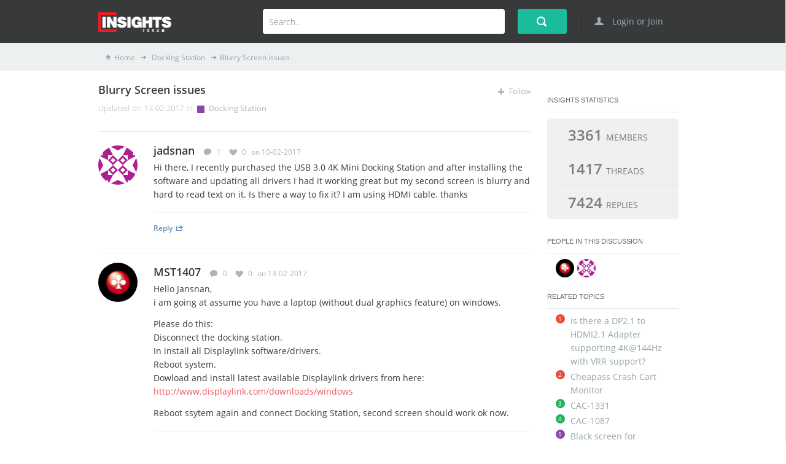

--- FILE ---
content_type: text/html; charset=UTF-8
request_url: https://insights.club-3d.com/thread/blurry-screen-issues/
body_size: 23686
content:
<!DOCTYPE html>
<html lang="en">
	<!--[if lt IE 7]> <html class="ie ie6 oldie" lang="en"> <![endif]-->
	<!--[if IE 7]>    <html class="ie ie7 oldie" lang="en"> <![endif]-->
	<!--[if IE 8]>    <html class="ie ie8 oldie" lang="en"> <![endif]-->
	<!--[if gt IE 8]> <html class="ie ie9 newest" lang="en"> <![endif]-->
	<head>
		<meta http-equiv="X-UA-Compatible" content="IE=Edge">
		<meta charset="utf-8">
	    <title>
            Blurry Screen issues | Club 3D Insights	    </title>
		<meta content='width=device-width, initial-scale=1.0, maximum-scale=1.0, user-scalable=0' name='viewport' />
		<!-- <meta name="thumbnail" content="https://insights.club-3d.com/wp-content/themes/forumengine/screenshot.png" /> -->
		<meta name="description" content="Welcome to our Insights forum" />
		<!-- Facebook Metas -->
		<meta property="og:image" content="https://insights.club-3d.com/wp-content/themes/forumengine/screenshot.png" />
		<!-- Facebook Metas / END -->
				<link rel="shortcut icon" href="http://insights.club-3d.com/wp-content/uploads/2014/11/insights-icon.png"/>
				<script type="text/javascript">
			fe_globals = {"ajaxURL":"https:\/\/insights.club-3d.com\/wp-admin\/admin-ajax.php","imgURL":"https:\/\/insights.club-3d.com\/wp-content\/themes\/forumengine\/img","posts_per_page":"30","isEditable":false,"isConfirm":"0","gplus_client_id":"","searchSummary":"View all {{count}} results","homeURL":"https:\/\/insights.club-3d.com","plupload_config":{"max_file_size":"5mb","url":"https:\/\/insights.club-3d.com\/wp-admin\/admin-ajax.php","flash_swf_url":"https:\/\/insights.club-3d.com\/wp-includes\/js\/plupload\/plupload.flash.swf","silverlight_xap_url":"https:\/\/insights.club-3d.com\/wp-includes\/js\/plupload\/plupload.silverlight.xap","filters":{"title":"Image Files","extensions":"jpg,jpeg,gif,png,ico"},"msg":{"FILE_EXTENSION_ERROR":"File extension error. Only allow  %s file extensions.","FILE_SIZE_ERROR":"Max file size %s.","FILE_DUPLICATE_ERROR":"File already present in the queue.","FILE_COUNT_ERROR":"File count error.","IMAGE_FORMAT_ERROR":"Image format either wrong or not supported.","IMAGE_MEMORY_ERROR":"Runtime ran out of available memory","HTTP_ERROR":"Upload URL might be wrong or doesn't exist."}},"is_mobile":false}		</script>
		<meta name='robots' content='max-image-preview:large' />
	<style>img:is([sizes="auto" i], [sizes^="auto," i]) { contain-intrinsic-size: 3000px 1500px }</style>
	<link rel='dns-prefetch' href='//ajax.googleapis.com' />
<link rel="alternate" type="application/rss+xml" title="Club 3D Insights &raquo; Feed" href="https://insights.club-3d.com/feed/" />
<link rel="alternate" type="application/rss+xml" title="Club 3D Insights &raquo; Comments Feed" href="https://insights.club-3d.com/comments/feed/" />
<link rel="alternate" type="application/rss+xml" title="Club 3D Insights &raquo; Blurry Screen issues Comments Feed" href="https://insights.club-3d.com/thread/blurry-screen-issues/feed/" />

<link rel='stylesheet' id='wp-block-library-css' href='https://insights.club-3d.com/wp-includes/css/dist/block-library/style.min.css?ver=6.8.3' type='text/css' media='all' />
<style id='classic-theme-styles-inline-css' type='text/css'>
/*! This file is auto-generated */
.wp-block-button__link{color:#fff;background-color:#32373c;border-radius:9999px;box-shadow:none;text-decoration:none;padding:calc(.667em + 2px) calc(1.333em + 2px);font-size:1.125em}.wp-block-file__button{background:#32373c;color:#fff;text-decoration:none}
</style>
<style id='global-styles-inline-css' type='text/css'>
:root{--wp--preset--aspect-ratio--square: 1;--wp--preset--aspect-ratio--4-3: 4/3;--wp--preset--aspect-ratio--3-4: 3/4;--wp--preset--aspect-ratio--3-2: 3/2;--wp--preset--aspect-ratio--2-3: 2/3;--wp--preset--aspect-ratio--16-9: 16/9;--wp--preset--aspect-ratio--9-16: 9/16;--wp--preset--color--black: #000000;--wp--preset--color--cyan-bluish-gray: #abb8c3;--wp--preset--color--white: #ffffff;--wp--preset--color--pale-pink: #f78da7;--wp--preset--color--vivid-red: #cf2e2e;--wp--preset--color--luminous-vivid-orange: #ff6900;--wp--preset--color--luminous-vivid-amber: #fcb900;--wp--preset--color--light-green-cyan: #7bdcb5;--wp--preset--color--vivid-green-cyan: #00d084;--wp--preset--color--pale-cyan-blue: #8ed1fc;--wp--preset--color--vivid-cyan-blue: #0693e3;--wp--preset--color--vivid-purple: #9b51e0;--wp--preset--gradient--vivid-cyan-blue-to-vivid-purple: linear-gradient(135deg,rgba(6,147,227,1) 0%,rgb(155,81,224) 100%);--wp--preset--gradient--light-green-cyan-to-vivid-green-cyan: linear-gradient(135deg,rgb(122,220,180) 0%,rgb(0,208,130) 100%);--wp--preset--gradient--luminous-vivid-amber-to-luminous-vivid-orange: linear-gradient(135deg,rgba(252,185,0,1) 0%,rgba(255,105,0,1) 100%);--wp--preset--gradient--luminous-vivid-orange-to-vivid-red: linear-gradient(135deg,rgba(255,105,0,1) 0%,rgb(207,46,46) 100%);--wp--preset--gradient--very-light-gray-to-cyan-bluish-gray: linear-gradient(135deg,rgb(238,238,238) 0%,rgb(169,184,195) 100%);--wp--preset--gradient--cool-to-warm-spectrum: linear-gradient(135deg,rgb(74,234,220) 0%,rgb(151,120,209) 20%,rgb(207,42,186) 40%,rgb(238,44,130) 60%,rgb(251,105,98) 80%,rgb(254,248,76) 100%);--wp--preset--gradient--blush-light-purple: linear-gradient(135deg,rgb(255,206,236) 0%,rgb(152,150,240) 100%);--wp--preset--gradient--blush-bordeaux: linear-gradient(135deg,rgb(254,205,165) 0%,rgb(254,45,45) 50%,rgb(107,0,62) 100%);--wp--preset--gradient--luminous-dusk: linear-gradient(135deg,rgb(255,203,112) 0%,rgb(199,81,192) 50%,rgb(65,88,208) 100%);--wp--preset--gradient--pale-ocean: linear-gradient(135deg,rgb(255,245,203) 0%,rgb(182,227,212) 50%,rgb(51,167,181) 100%);--wp--preset--gradient--electric-grass: linear-gradient(135deg,rgb(202,248,128) 0%,rgb(113,206,126) 100%);--wp--preset--gradient--midnight: linear-gradient(135deg,rgb(2,3,129) 0%,rgb(40,116,252) 100%);--wp--preset--font-size--small: 13px;--wp--preset--font-size--medium: 20px;--wp--preset--font-size--large: 36px;--wp--preset--font-size--x-large: 42px;--wp--preset--spacing--20: 0.44rem;--wp--preset--spacing--30: 0.67rem;--wp--preset--spacing--40: 1rem;--wp--preset--spacing--50: 1.5rem;--wp--preset--spacing--60: 2.25rem;--wp--preset--spacing--70: 3.38rem;--wp--preset--spacing--80: 5.06rem;--wp--preset--shadow--natural: 6px 6px 9px rgba(0, 0, 0, 0.2);--wp--preset--shadow--deep: 12px 12px 50px rgba(0, 0, 0, 0.4);--wp--preset--shadow--sharp: 6px 6px 0px rgba(0, 0, 0, 0.2);--wp--preset--shadow--outlined: 6px 6px 0px -3px rgba(255, 255, 255, 1), 6px 6px rgba(0, 0, 0, 1);--wp--preset--shadow--crisp: 6px 6px 0px rgba(0, 0, 0, 1);}:where(.is-layout-flex){gap: 0.5em;}:where(.is-layout-grid){gap: 0.5em;}body .is-layout-flex{display: flex;}.is-layout-flex{flex-wrap: wrap;align-items: center;}.is-layout-flex > :is(*, div){margin: 0;}body .is-layout-grid{display: grid;}.is-layout-grid > :is(*, div){margin: 0;}:where(.wp-block-columns.is-layout-flex){gap: 2em;}:where(.wp-block-columns.is-layout-grid){gap: 2em;}:where(.wp-block-post-template.is-layout-flex){gap: 1.25em;}:where(.wp-block-post-template.is-layout-grid){gap: 1.25em;}.has-black-color{color: var(--wp--preset--color--black) !important;}.has-cyan-bluish-gray-color{color: var(--wp--preset--color--cyan-bluish-gray) !important;}.has-white-color{color: var(--wp--preset--color--white) !important;}.has-pale-pink-color{color: var(--wp--preset--color--pale-pink) !important;}.has-vivid-red-color{color: var(--wp--preset--color--vivid-red) !important;}.has-luminous-vivid-orange-color{color: var(--wp--preset--color--luminous-vivid-orange) !important;}.has-luminous-vivid-amber-color{color: var(--wp--preset--color--luminous-vivid-amber) !important;}.has-light-green-cyan-color{color: var(--wp--preset--color--light-green-cyan) !important;}.has-vivid-green-cyan-color{color: var(--wp--preset--color--vivid-green-cyan) !important;}.has-pale-cyan-blue-color{color: var(--wp--preset--color--pale-cyan-blue) !important;}.has-vivid-cyan-blue-color{color: var(--wp--preset--color--vivid-cyan-blue) !important;}.has-vivid-purple-color{color: var(--wp--preset--color--vivid-purple) !important;}.has-black-background-color{background-color: var(--wp--preset--color--black) !important;}.has-cyan-bluish-gray-background-color{background-color: var(--wp--preset--color--cyan-bluish-gray) !important;}.has-white-background-color{background-color: var(--wp--preset--color--white) !important;}.has-pale-pink-background-color{background-color: var(--wp--preset--color--pale-pink) !important;}.has-vivid-red-background-color{background-color: var(--wp--preset--color--vivid-red) !important;}.has-luminous-vivid-orange-background-color{background-color: var(--wp--preset--color--luminous-vivid-orange) !important;}.has-luminous-vivid-amber-background-color{background-color: var(--wp--preset--color--luminous-vivid-amber) !important;}.has-light-green-cyan-background-color{background-color: var(--wp--preset--color--light-green-cyan) !important;}.has-vivid-green-cyan-background-color{background-color: var(--wp--preset--color--vivid-green-cyan) !important;}.has-pale-cyan-blue-background-color{background-color: var(--wp--preset--color--pale-cyan-blue) !important;}.has-vivid-cyan-blue-background-color{background-color: var(--wp--preset--color--vivid-cyan-blue) !important;}.has-vivid-purple-background-color{background-color: var(--wp--preset--color--vivid-purple) !important;}.has-black-border-color{border-color: var(--wp--preset--color--black) !important;}.has-cyan-bluish-gray-border-color{border-color: var(--wp--preset--color--cyan-bluish-gray) !important;}.has-white-border-color{border-color: var(--wp--preset--color--white) !important;}.has-pale-pink-border-color{border-color: var(--wp--preset--color--pale-pink) !important;}.has-vivid-red-border-color{border-color: var(--wp--preset--color--vivid-red) !important;}.has-luminous-vivid-orange-border-color{border-color: var(--wp--preset--color--luminous-vivid-orange) !important;}.has-luminous-vivid-amber-border-color{border-color: var(--wp--preset--color--luminous-vivid-amber) !important;}.has-light-green-cyan-border-color{border-color: var(--wp--preset--color--light-green-cyan) !important;}.has-vivid-green-cyan-border-color{border-color: var(--wp--preset--color--vivid-green-cyan) !important;}.has-pale-cyan-blue-border-color{border-color: var(--wp--preset--color--pale-cyan-blue) !important;}.has-vivid-cyan-blue-border-color{border-color: var(--wp--preset--color--vivid-cyan-blue) !important;}.has-vivid-purple-border-color{border-color: var(--wp--preset--color--vivid-purple) !important;}.has-vivid-cyan-blue-to-vivid-purple-gradient-background{background: var(--wp--preset--gradient--vivid-cyan-blue-to-vivid-purple) !important;}.has-light-green-cyan-to-vivid-green-cyan-gradient-background{background: var(--wp--preset--gradient--light-green-cyan-to-vivid-green-cyan) !important;}.has-luminous-vivid-amber-to-luminous-vivid-orange-gradient-background{background: var(--wp--preset--gradient--luminous-vivid-amber-to-luminous-vivid-orange) !important;}.has-luminous-vivid-orange-to-vivid-red-gradient-background{background: var(--wp--preset--gradient--luminous-vivid-orange-to-vivid-red) !important;}.has-very-light-gray-to-cyan-bluish-gray-gradient-background{background: var(--wp--preset--gradient--very-light-gray-to-cyan-bluish-gray) !important;}.has-cool-to-warm-spectrum-gradient-background{background: var(--wp--preset--gradient--cool-to-warm-spectrum) !important;}.has-blush-light-purple-gradient-background{background: var(--wp--preset--gradient--blush-light-purple) !important;}.has-blush-bordeaux-gradient-background{background: var(--wp--preset--gradient--blush-bordeaux) !important;}.has-luminous-dusk-gradient-background{background: var(--wp--preset--gradient--luminous-dusk) !important;}.has-pale-ocean-gradient-background{background: var(--wp--preset--gradient--pale-ocean) !important;}.has-electric-grass-gradient-background{background: var(--wp--preset--gradient--electric-grass) !important;}.has-midnight-gradient-background{background: var(--wp--preset--gradient--midnight) !important;}.has-small-font-size{font-size: var(--wp--preset--font-size--small) !important;}.has-medium-font-size{font-size: var(--wp--preset--font-size--medium) !important;}.has-large-font-size{font-size: var(--wp--preset--font-size--large) !important;}.has-x-large-font-size{font-size: var(--wp--preset--font-size--x-large) !important;}
:where(.wp-block-post-template.is-layout-flex){gap: 1.25em;}:where(.wp-block-post-template.is-layout-grid){gap: 1.25em;}
:where(.wp-block-columns.is-layout-flex){gap: 2em;}:where(.wp-block-columns.is-layout-grid){gap: 2em;}
:root :where(.wp-block-pullquote){font-size: 1.5em;line-height: 1.6;}
</style>
<link rel='stylesheet' id='bbp-default-css' href='https://insights.club-3d.com/wp-content/plugins/bbpress/templates/default/css/bbpress.min.css?ver=2.6.14' type='text/css' media='all' />
<link rel='stylesheet' id='fe-bootstrap-css' href='https://insights.club-3d.com/wp-content/themes/forumengine/css/bootstrap.css?ver=6.8.3' type='text/css' media='all' />
<link rel='stylesheet' id='fe-mainstyle-css' href='https://insights.club-3d.com/wp-content/themes/forumengine/css/custom.css?ver=6.8.3' type='text/css' media='all' />
<link rel='stylesheet' id='fe-tablet-css' href='https://insights.club-3d.com/wp-content/themes/forumengine/css/tablet.css?ver=6.8.3' type='text/css' media='all' />
<link rel='stylesheet' id='fe-editor-css' href='https://insights.club-3d.com/wp-content/themes/forumengine/css/editor-container.css?ver=6.8.3' type='text/css' media='all' />
<link rel='stylesheet' id='fe-customizer-css' href='https://insights.club-3d.com/wp-content/themes/forumengine/css/customizer.css?ver=6.8.3' type='text/css' media='all' />
<link rel='stylesheet' id='fe-customizer-mobile-css' href='https://insights.club-3d.com/wp-content/themes/forumengine/css/custom-mobile.css?ver=6.8.3' type='text/css' media='all' />
<!--[if lt IE 9]>
<link rel='stylesheet' id='fe-ie-css' href='https://insights.club-3d.com/wp-content/themes/forumengine/css/ie.css?ver=6.8.3' type='text/css' media='all' />
<![endif]-->
<link rel='stylesheet' id='fe-style-css' href='https://insights.club-3d.com/wp-content/themes/forumengine/style.css?ver=6.8.3' type='text/css' media='all' />
<link rel='stylesheet' id='fe-shstyle-css' href='https://insights.club-3d.com/wp-content/themes/forumengine/css/shCoreDefault.css?ver=6.8.3' type='text/css' media='all' />
<link rel='stylesheet' id='magnific-popup-css' href='https://insights.club-3d.com/wp-content/themes/forumengine/css/libs/magnific-popup.css?ver=6.8.3' type='text/css' media='all' />
<link rel='stylesheet' id='fe-customization-css' href='https://insights.club-3d.com/wp-content/et-content/forumengine/css/customization.css?ver=6.8.3' type='text/css' media='all' />
<script type="text/javascript" src="https://insights.club-3d.com/wp-includes/js/plupload/moxie.min.js?ver=1.3.5.1" id="moxiejs-js"></script>
<script type="text/javascript" src="https://insights.club-3d.com/wp-includes/js/plupload/plupload.min.js?ver=2.1.9" id="plupload-js"></script>
<link rel="https://api.w.org/" href="https://insights.club-3d.com/wp-json/" /><link rel="EditURI" type="application/rsd+xml" title="RSD" href="https://insights.club-3d.com/xmlrpc.php?rsd" />
<meta name="generator" content="WordPress 6.8.3" />
<link rel="canonical" href="https://insights.club-3d.com/thread/blurry-screen-issues/" />
<link rel='shortlink' href='https://insights.club-3d.com/?p=20019' />
<link rel="alternate" title="oEmbed (JSON)" type="application/json+oembed" href="https://insights.club-3d.com/wp-json/oembed/1.0/embed?url=https%3A%2F%2Finsights.club-3d.com%2Fthread%2Fblurry-screen-issues%2F" />
<link rel="alternate" title="oEmbed (XML)" type="text/xml+oembed" href="https://insights.club-3d.com/wp-json/oembed/1.0/embed?url=https%3A%2F%2Finsights.club-3d.com%2Fthread%2Fblurry-screen-issues%2F&#038;format=xml" />
<link rel="icon" href="https://insights.club-3d.com/wp-content/uploads/2021/10/cropped-insights-favicon-32x32.png" sizes="32x32" />
<link rel="icon" href="https://insights.club-3d.com/wp-content/uploads/2021/10/cropped-insights-favicon-192x192.png" sizes="192x192" />
<link rel="apple-touch-icon" href="https://insights.club-3d.com/wp-content/uploads/2021/10/cropped-insights-favicon-180x180.png" />
<meta name="msapplication-TileImage" content="https://insights.club-3d.com/wp-content/uploads/2021/10/cropped-insights-favicon-270x270.png" />
		<link href="https://insights.club-3d.com/wp-content/themes/forumengine/css/custom-ie.css" rel="stylesheet" media="screen">
		<!--[if lt IE 9]>
	      <script src="https://insights.club-3d.com/wp-content/themes/forumengine/js/libs/respond.min.js"></script>
	    <![endif]-->
	</head>
	<body class="wp-singular thread-template-default single single-thread postid-20019 wp-theme-forumengine two-column right-sidebar">
	<div class="site-container">
		<div class="cnt-container">
			<div class="header-top bg-header">
				<div class="main-center container">
					<div class="row header-info">
						<div class="col-md-2 logo-header">
							<a href="https://insights.club-3d.com" class="logo">
								<img src="http://insights.club-3d.com/wp-content/uploads/2014/11/insights-logo-web.png"/>
							</a>
						</div>
												<div class="col-md-10">
							<div class="row">
								<div class="login col-md-2 col-sm-2 ">
									<a id="open_login" data-toggle="modal" href="#modal_login">
										<span class="icon" data-icon="U"></span>
										Login or Join									</a>
								</div>
								<div class="profile-account col-md-2 col-sm-2 collapse">
									<span class="name"><a href="javascript:void(0);"></a></span><span class="arrow"></span>
									<span class="img"><img src="https://secure.gravatar.com/avatar/?s=64&#038;d=identicon&#038;r=g" class="avatar" alt="" /></span>
									<!-- <span class="number">8</span>   -->
									<div class="clearfix"></div>
								</div>
								<div class="search-header col-md-8  col-sm-6">
									<form id="fe_search_form" action="" method="post">
																				<button class="btn" type="submit"><span class="icon-s"></span></button>
										<div class="search-text">
											<input type="text" autocomplete="off" id="search_field" name="s" value="" placeholder="Search...">
										</div>
										<!-- <span class="icon clear-field collapse" data-icon="D"></span> -->
										<div class="btn-mobile"></div>
									</form>
									<div id="search_preview" class="search-preview empty">
									</div>
								</div>
							</div>
							<div class="dropdown-profile">
								<span class="arrow-up"></span>
								<div class="content-profile">
									<div class="head"><span class="text">@</span></div>
									<ul class="list-profile">
										<li>
											<a href="https://insights.club-3d.com/member/">
												<span class="icon" data-icon="U"></span>
												<br />
												<span class="text">Profile</span>
											</a>
										</li>
										<!-- <li>
											<a href="#">
												<span class="icon" data-icon="M"></span>
												<br />
												<span class="text">Inbox (8)</span>
											</a>
										</li> -->
										<li>
											<a href="https://insights.club-3d.com/clogin/?action=logout&amp;redirect_to=%2Fthread%2Fblurry-screen-issues%2F&amp;_wpnonce=c187a8c005">
												<span class="icon" data-icon="Q"></span>
												<br />
												<span class="text">Logout</span>
											</a>
										</li>
									</ul>
								</div>
							</div>
						</div>
					</div>
				</div>
			</div>

			
			<div class="header-bottom">
				<div class="main-center">
					<ul class="breadcrumbs"><li class='icon'><a href='https://insights.club-3d.com'>Home</a></li><li class="icon"><a href='https://insights.club-3d.com/thread_category/docking-station/'> Docking Station</a></li><li class="icon" >Blurry Screen issues</li></ul>				</div>
			</div>

			<!--end header Bottom-->
<div class="container main-center">
	<div itemscope itemtype="http://schema.org/Article">
		<div class="row">
			<div class="col-md-9 marginTop18">
								<div class="row">
					<div class="col-md-9 title-thread-header col-sm-9 marginBottom4">
						<h1 itemprop="name" class="title-thread">Blurry Screen issues</h1>
						<div class="thread-information">
							<span class="times-create">Updated on 13-02-2017 in</span>
							<span class="type-category">
																	<a href="https://insights.club-3d.com/thread_category/docking-station/">
										<span class="flags color-33"></span>
										<span class="thread-cat-name">Docking Station</span>
									</a>
															</span>
													</div>
					</div>
					<div class="col-md-3 col-md-3 thread-infor">
												<a class="tog-follow unfollow collapse" href="#"><span class="icon" data-icon="_"></span> Unfollow</a>
						<a class="tog-follow follow " href="#"><span class="icon" data-icon="&"></span> Follow</a>
					</div>
				</div>
				
					
				
				
				<div class="items-thread item-thread clearfix" data-id="20019">
				<div class="f-row">
					<div class="f-floatleft single-avatar">
							<a href="https://insights.club-3d.com/member/jadsnan/">
								<img src="https://secure.gravatar.com/avatar/e9c9f9200d7cb88448a9652331cd5aec5d26fc475b37979cb96b1ac5f2def987?s=64&#038;d=identicon&#038;r=g" class="avatar" alt="" />															</a>

					</div>
					<!-- end float left -->
					<div class="f-floatright topic-thread">
						<div class="topic-thread">

							<div class="post-display">
	<ul class="control-thread">
					<li><a href="#" class="control-quote" data-toggle="tooltip" title="Quote"><span class="icon" data-icon='"'></span></a></li>
					<li><a href="#" class="control-report" data-toggle="tooltip" title="Report"><span class="icon" data-icon='!'></span></a></li>
			</ul>
	<div class="name">
		<a  class="post-author" href="https://insights.club-3d.com/member/jadsnan/"><span itemprop="author">jadsnan</span></a>
		<span class="comment">
			<span class="">
				<span data-icon="w" class="icon"></span>
				<span itemprop="interactionCount" class="count">1</span>
			</span>
		</span>
		<span class="like">
			<a href="#" class="like-post " data-id="20019">
				<span data-icon="k" class="icon"></span>
				<span  itemprop="interactionCount" class="count">0</span>
			</a>
		</span>
		<span class="date">on 10-02-2017</span>
	</div>
	<div class="content">
		<p>Hi there, I recently purchased the USB 3.0 4K Mini Docking Station and after installing the software and updating all drivers I had it working great but my second screen is blurry and hard to read text on it. Is there a way to fix it? I am using HDMI cable. thanks</p>
	</div>
	<!-- custom fields data go here -->
	<div class="custom-fields-data">
			</div>
</div>
							<!-- EDITOR -->
<div id="form_thread" class="post-edit thread-form edit-thread collapse">
	<form class="form-post-edit" action="" method="post">
		<input type="hidden" name="fe_nonce" value="d3090ef4ff">
		<div class="text-search">
			<div class="input-container">
				<input class="inp-title" name="post_title" maxlength="90" type="text" value="Blurry Screen issues" placeholder="Click here to start your new topic">
			</div>
			<input type="hidden" name="ID" value="20019">
			<div class="btn-group cat-dropdown dropdown category-search-items">
				<span class="line"></span>
				<button class="btn dropdown-toggle" data-toggle="dropdown">
					<span class="text-select"></span>
					<span class="caret"></span>
				</button>
												<select class="collapse" name="thread_category" id="thread_category">
					<option value="">Please select</option>
					<option value="members-lounge" class="option-135">Members Lounge</option><option value="usb-type-c" class="option-1733">USB Type C</option><option selected="selected" value="docking-station" class="option-91">Docking Station</option><option value="mst-hub" class="option-93">MST Hub</option><option value="usb-graphics" class="option-87">USB Graphics</option><option value="adapters-and-cables" class="option-134">Adapters and Cables</option><option value="displayport-1-4-to-4k120hz-hdmi-adapter" class="option-2855">-&nbsp;DisplayPort 1.4 to 4K120Hz HDMI Adapter</option><option value="graphics-cards" class="option-110">Graphics cards</option><option value="r9-series" class="option-1586">-&nbsp;R9 Series</option><option value="r9-fury-series" class="option-1591">-&nbsp;-&nbsp;R9 Fury Series</option><option value="r9-390-series" class="option-1587">-&nbsp;-&nbsp;R9 390 Series</option><option value="r9-380-series" class="option-1588">-&nbsp;-&nbsp;R9 380 Series</option><option value="r9-290-series" class="option-111">-&nbsp;-&nbsp;R9 290 Series</option><option value="r9-280-series" class="option-112">-&nbsp;-&nbsp;R9 280 Series</option><option value="r9-270-series" class="option-113">-&nbsp;-&nbsp;R9 270 Series</option><option value="r7-series" class="option-1226">-&nbsp;R7 Series</option><option value="r7-300-series" class="option-1585">-&nbsp;-&nbsp;R7 300 Series</option><option value="r7-260-series" class="option-114">-&nbsp;-&nbsp;R7 260 Series</option><option value="r5-series" class="option-661">-&nbsp;R5 Series</option><option value="others" class="option-144">-&nbsp;Others</option><option value="hd-7000-series" class="option-118">-&nbsp;HD 7000 Series</option><option value="technology" class="option-137">Technology</option><option value="market-place" class="option-139">Market Place</option><option value="hot-deals" class="option-140">-&nbsp;Hot Deals</option><option value="for-sale-or-trade" class="option-141">-&nbsp;For Sale or Trade</option><option value="warranty-questions" class="option-143">Warranty questions</option><option value="never-settle-campaign" class="option-145">Never Settle Campaign</option><option value="news" class="option-146">News</option>				</select>
			</div>
	  	</div>
		<div class="form-detail">
			<div id="wp-edit_post_content20019-editor-container" class="wp-editor-container">
				<textarea name="post_content" id="edit_post_content20019">Hi there, I recently purchased the USB 3.0 4K Mini Docking Station and after installing the software and updating all drivers I had it working great but my second screen is blurry and hard to read text on it. Is there a way to fix it? I am using HDMI cable. thanks</textarea>
			</div>
						<div class="row line-bottom">
				<div class="col-md-6 col-sm-6">
					<div class="button-event">
						<input type="submit" value="Update" data-loading-text="Loading..." class="btn">
						<a href="#" class="cancel control-edit-cancel"><span class="btn-cancel"><span class="icon" data-icon="D"></span>Cancel</span></a>
					</div>
				</div>
			</div>
		</div>
	</form> <!-- end EDITOR -->
</div> <!-- end form -->						</div>
					</div>
					<!-- end float right -->
				</div> <!--f-row !-->
				<div class="f-row">
												<div class="f-floatleft single-avatar"> &nbsp;</div>
						<div class="f-floatright topic-thread">
							<!-- custom fields data go here -->
							<div class="linke-by clearfix ">
								<ul class="user-discuss collapse">
									<li class="text">Liked by</li>
																										</ul>
																<a href="#reply_thread" data-id="20019" class="goto-reply">Reply<span class="icon" data-icon="R">
								</span></a>
															</div>
						</div> <!-- f-right !-->
					</div> <!-- f-row end !-->

				</div>
								<!-- end items threads -->
					<div id="replies_list">
		<div itemscope itemtype="http://schema.org/ItemList">
		<meta itemprop="itemListOrder" content="Descending" />
			<div class="items-thread reply-item clearfix" id="post_20193" data-id="20193">
		<ul class="control-thread">

			
							<li><a href="#" data-id="20193" class="control-quote" data-toggle="tooltip" title="Quote"><span class="icon" data-icon='"'></span></a></li>
				<!-- <li><a href="#" class="control-report" data-toggle="tooltip" title="Report"><span class="icon" data-icon="^"></span></a></li> -->
							<li><a href="#" class="control-report" data-toggle="tooltip" title="Report"><span class="icon" data-icon='!'></span></a></li>
					</ul>
		<div class="f-floatleft single-avatar">
			<a href="https://insights.club-3d.com/member/royal-mst/">
				<img src="http://insights.club-3d.com/wp-content/uploads/2017/08/Square-Ball-150x150.png" class="avatar" alt="" />							</a>
		</div>
		<!-- end float left -->
		<div class="f-floatright">
			<div class="post-display">
				<div class="name">
					<a class="post-author" href="https://insights.club-3d.com/member/royal-mst/">MST1407</a>
					<span class="comment">
						<a href="#replies_20193" class="show-replies ">
							<span data-icon="w" class="icon"></span>
							<span class="count">0</span>
						</a>
					</span>
					<span class="like">
						<a href="#" class="like-post " data-id="20193">
							<span data-icon="k" class="icon"></span>
							<span class="count">0</span>
						</a>
					</span>
					<span class="date">on 13-02-2017</span>
				</div>
				<div  itemprop="itemListElement" class="content"><p>Hello Jansnan,<br />i am going at assume you have a laptop (without dual graphics feature) on windows.</p>
<p>Please do this:<br />Disconnect the docking station.<br />In install all Displaylink software/drivers.<br />Reboot system.<br />Dowload and install latest available Displaylink drivers from here:<br /><a href="http://www.displaylink.com/downloads/windows" target="_blank"  rel="nofollow" >http://www.displaylink.com/downloads/windows</p>
<p></a>Reboot ssytem again and connect Docking Station, second screen should work ok now.</p>
</div>
				<div id="replies_20193" data-id="20193" data-page="1" class="reply-children">
										<div class="replies-container">
											</div>
					<a class="btn-more-reply hide" data-id="20193">
						Show more replies					</a>
				</div>
				<!-- end items threads child -->
				<div class="linke-by clearfix ">
					<ul class="user-discuss collapse">
						<li class="text">Liked by</li>
																	</ul>
										<a href="#reply_20193" data-id="20193" class="btn-reply open-reply">Reply<span class="icon" data-icon="R"></span></a>
									</div>
				<div id="reply_20193" class="edit-reply form-reply items-thread clearfix child collapse">
					<div class="f-floatleft single-avatar">
						<img src="https://secure.gravatar.com/avatar/?s=40&#038;d=identicon&#038;r=g" class="avatar" alt="" />											</div>
					<div class="f-floatright clearfix">
						<form class="ajax-reply" action="" method="post">
							<input type="hidden" name="fe_nonce" value="79def1ceff">
							<input type="hidden" name="post_parent" value="20019">
							<input type="hidden" name="et_reply_parent" value="20193">
							<div id="wp-edit_post_content20193-editor-container" class="wp-editor-container">
								<textarea name="post_content" id="reply_content20193"></textarea>
							</div>
							<div class="button-event">
								<input class="btn" type="submit" data-loading-text="Loading..." value="Reply">
								<span data-target="#reply_20193" class="btn-cancel"><span class="icon" data-icon="D"></span>Cancel</span>
							</div>
						</form>
					</div>
				</div>
			</div>
			<div class="post-edit collapse">
				<form class="form-post-edit" action="" method="post">
					<input type="hidden" name="fe_nonce" value="745e5c8841">
					<input type="hidden" name="ID" value="20193">
					<div class="form-detail">
						<div id="wp-edit_post_content20193-editor-container" class="wp-editor-container">
							<textarea name="post_content" id="edit_post_content20193">Hello Jansnan,<br />i am going at assume you have a laptop (without dual graphics feature) on windows.<br /><br />Please do this:<br />Disconnect the docking station.<br />In install all Displaylink software/drivers.<br />Reboot system.<br />Dowload and install latest available Displaylink drivers from here:<br /><a target="_blank" rel="nofollow" href="http://www.displaylink.com/downloads/windows">http://www.displaylink.com/downloads/windows<br /><br /></a>Reboot ssytem again and connect Docking Station, second screen should work ok now.</textarea>
						</div>
						<div class="row line-bottom">
							<div class="col-md-6 col-sm-6">
								<div class="show-preview">
									<!--<div class="skin-checkbox">
										<span class="icon" data-icon="3"></span>
										<input type="checkbox" class="checkbox-show" id="show_topic_item" style="display:none" />
									</div>
									<a href="#">Show preview</a>-->
								</div>
							</div>
							<div class="col-md-6 col-sm-6">
								<div class="button-event">
									<input type="submit" value="Update" data-loading-text="Loading..." class="btn">
									<a href="#" class="cancel control-edit-cancel"><span class="btn-cancel"><span class="icon" data-icon="D"></span>Cancel</span></a>
								</div>
							</div>
						</div>
					</div>
				</form>
			</div>
		</div> <!-- end float right -->
	</div>		</div>
	</div>
	<!-- end items replies -->				<script type="text/javascript">
					var threadData 	= {"ID":20019,"post_author":"1108","post_date":"2017-02-10 21:19:35","post_date_gmt":"2017-02-10 20:19:35","post_content":"Hi there, I recently purchased the USB 3.0 4K Mini Docking Station and after installing the software and updating all drivers I had it working great but my second screen is blurry and hard to read text on it. Is there a way to fix it? I am using HDMI cable. thanks","post_title":"Blurry Screen issues","post_excerpt":"","post_status":"publish","comment_status":"open","ping_status":"closed","post_name":"blurry-screen-issues","to_ping":"","pinged":"","post_modified":"2017-02-10 21:20:10","post_modified_gmt":"2017-02-10 20:20:10","post_content_filtered":"","post_parent":0,"guid":"https:\/\/insights.club-3d.com\/thread\/blurry-screen-issues\/","menu_order":0,"post_type":"thread","post_mime_type":"","comment_count":"0","filter":"raw","thread_category":[{"term_id":91,"name":"Docking Station","slug":"docking-station","term_group":0,"term_taxonomy_id":122,"taxonomy":"thread_category","description":"","parent":0,"count":146,"filter":"raw","color":"33","link":"https:\/\/insights.club-3d.com\/thread_category\/docking-station\/"}],"fe_tag":[],"et_like_count":"1","et_updated_date":"2017-02-13 17:20:48","et_likes":[],"et_replies_count":"1","et_last_author":{"ID":"13","user_login":"Royal MST","user_nicename":"royal-mst","user_url":"","user_registered":"2014-11-18 09:56:49","user_status":"0","display_name":"MST1407","et_avatar":"<img src=\"http:\/\/insights.club-3d.com\/wp-content\/uploads\/2017\/08\/Square-Ball-150x150.png\" class=\"avatar\" alt=\"MST1407\" \/>","et_unread_threads":{"data":{"0":"951","1":"949","2":"947","6":"956","7":"954","8":"953","9":"964","11":"1430","12":"1256","13":"1417","14":"1147","16":"1394","17":"1389","18":"1351","19":"1365","21":"1375","22":"972","23":"1357","24":"1269","25":"1344","26":"1187","27":"1338","28":"1334","29":"1323","30":"1313","31":"1304","32":"1033","33":"967","34":"1126","35":"1150","36":"1178","37":"1184","38":"1278","39":"1221","40":"1262","41":"982","42":"1250","43":"1210","44":"1206","45":"1211","46":"1205","47":"1195","49":"1182","50":"1009","52":"1165","53":"993","57":"1007","58":"988","59":"989","60":"971","61":"966","65":"1722","66":"1712","67":"1719","68":"1678","69":"1682","71":"1680","72":"1609","73":"1659","74":"1656","76":"1639","78":"1621","79":"1605","80":"1610","81":"1589","82":"1594","83":"1598","84":"1595","85":"1493","86":"1588","87":"1585","88":"1541","89":"1571","90":"1579","91":"1491","92":"1545","93":"1543","94":"1550","95":"1534","96":"1513","97":"1527","98":"1507","99":"1457","100":"1451","101":"1501","102":"1494","103":"1459","104":"1466","105":"1465","106":"1744","107":"1998","110":"1919","111":"1994","112":"1990","114":"1984","115":"1975","116":"1969","117":"1930","118":"1937","120":"1918","121":"1938","122":"1917","123":"1782","125":"1751","126":"1810","127":"1886","128":"1888","129":"1880","130":"1883","131":"1873","132":"1861","133":"1859","134":"1816","135":"1825","136":"1804","137":"1822","138":"1795","139":"1781","140":"1774","141":"1771","144":"2017","145":"2019","146":"2016","148":"2043","149":"2034","150":"2052","151":"2158","152":"2273","154":"2209","156":"2390","161":"2419","162":"2405","163":"2394","164":"2373","165":"2134","166":"2365","168":"2343","169":"2323","170":"2354","171":"2350","172":"2311","173":"2310","174":"2185","176":"2280","189":"3152","192":"3141","194":"3139","197":"3084","204":"3394","208":"3753","209":"3750","220":"4549","222":"4537","223":"3899","227":"2950","228":"4741","229":"77307","234":"87383","236":"87169","237":"87330","238":"87344","239":"87341","240":"87338","242":"87453","244":"87463","246":"87386","249":"87486","250":"19299","252":"87508","253":"87811","256":"87724","257":"88005","260":"87948","261":"87996","263":"88069","266":"88131","267":"88155","268":"88122","269":"88095","271":"88217","272":"87864","273":"88202","274":"88205","275":"88189","276":"88134","289":"88239","290":"88236","291":"88272","292":"88623","293":"88836","295":"88813","296":"88814","297":"88716","299":"88843","301":"89030","302":"88939","303":"88879","305":"88982","306":"88504","308":"88927","309":"88912","311":"88866","313":"88501","314":"89253","317":"89364","320":"89388","322":"89720","325":"89465","326":"89533","328":"89908","329":"89740","330":"89868","331":"89760","332":"89818","333":"89789","334":"89640","335":"89743","341":"89911","343":"89979","344":"90430","345":"90419","346":"90271","347":"90382","348":"90421","349":"90386","350":"90415","351":"90413","352":"90410","353":"90207","354":"90404","355":"90344","356":"90389","357":"90388","358":"90384","359":"90376","360":"90264","361":"88779","362":"90361","363":"90363","364":"90358","365":"89376","366":"90277","367":"90348","368":"90346","369":"90338","370":"90334","371":"90328","372":"90326","373":"90324","374":"90266","375":"90151","376":"90242","377":"20212","380":"91654","382":"90551","384":"91603","385":"91913","386":"91887","387":"91760","388":"91897","389":"91857","390":"91597","391":"91872","392":"91876","393":"91866","394":"91814","395":"91841","396":"91363","397":"91628","398":"91795","399":"91787","400":"91739","401":"91773","402":"91703","403":"91727","405":"91567","409":"90826","416":"91066","417":"91118","418":"91432","421":"92709","423":"92705","424":"92684","425":"928","426":"92659","427":"87795","428":"92633","429":"92608","430":"92587","431":"92474","432":"92615","433":"91936","434":"93660","435":"93598","436":"92716","437":"93954","438":"93944","439":"93942","440":"93841","441":"93935","442":"93887","443":"93916","444":"93866","445":"93856","446":"90198","447":"10020","448":"93850","449":"93860","450":"93811","451":"93842","452":"93652","453":"93833","454":"93825","455":"93816","456":"93813","457":"93787","458":"93747","459":"93768","460":"93739","461":"93707","462":"93579","463":"93594","470":"94526","472":"93977","473":"94528","474":"94640","475":"94625","476":"94061","477":"94143","478":"94205","479":"94075","480":"94052","481":"94065","482":"94082","483":"94060","484":"94022","485":"94016","486":"94009","487":"94103","488":"94071","489":"94054","490":"94058","491":"93447","492":"93641","493":"93611","494":"93648","495":"94003","496":"93993","497":"93381","498":"93383","499":"99782","500":"99801","501":"97196","502":"95219","503":"99066","504":"99089","505":"98782","506":"99568","507":"99527","508":"99177","509":"98351","510":"99070","511":"98934","512":"95562","513":"98812","514":"98682","515":"98633","516":"98032","517":"97811","518":"98162","519":"97807","520":"98066","521":"97526","522":"96196","523":"96858","524":"96931","525":"97101","526":"96007","527":"96676","528":"90876","529":"95966","530":"96511","531":"96655","532":"96380","533":"96243","534":"96211","535":"96253","536":"95998","537":"95984","538":"95897","539":"95883","540":"95957","541":"95895","542":"95766","543":"95720","544":"95127","545":"94943","546":"95599","547":"93544","548":"95465"},"last_access":"2022-08-02 14:32:34"},"et_following_threads":["928","1118","1140","1604","1898","1905","2253","2254","2280","2613","2623","2629","2631","2639","2654","2688","2689","2700","2718","2722","2724","2726","2735","2738","2742","2750","2755","2774","2784","2786","2811","2857","2858","2859","2862","2871","2873","2883","2888","2908","2911","2915","2919","2926","2928","2933","2939","2950","2955","2973","2985","2991","3005","3012","3013","3015","3045","3050","3060","3072","3087","3102","3103","3124","3131","3134","3144","3150","3175","3194","3197","3310","3338","3360","3370","3374","3408","3433","3436","3441","3444","3445","3446","3490","3494","3497","3498","3500","3503","3504","3517","3526","3531","3551","3566","3605","3606","3607","3615","3618","3825","3826","3851","3896","3899","4042","4125","4136","4148","4157","4301","4401","4706","5143","5375","5390","5630","5633","5649","5745","5955","5976","6045","6677","6775","7341","7386","7468","7469","7761","8031","8038","8062","8066","8120","8123","8513","8557","8629","8679","8682","8799","8813","8816","9129","9267","9281","9307","9438","9739","9770","10174","10177","10346","10349","10427","10432","10486","10505","10515","10635","10701","11514","11663","11671","11888","11922","11956","11966","11996","12043","12108","12126","12212","12491","12537","12541","12632","12675","12718","12741","12997","13039","13044","13051","13054","13116","13176","13210","13213","13216","13306","13453","13472","13572","13573","13856","13945","14025","14308","14311","14440","14443","14551","14596","14698","14718","14837","14878","14881","14884","14909","14912","14923","14928","14932","15062","15065","15068","15203","15224","15302","15307","15579","15718","15737","15767","15824","15825","15830","15856","16060","16107","16219","16224","16371","16383","16389","16392","16395","16400","16403","16629","16694","17132","17147","17592","17879","17977","17980","17986","17987","18453","18698","18701","19048","19287","19296","19299","19300","19353","19460","19738","20019","20022","20025","20204","20212","20232","20235","20244","20276","20283","20955","21098","21380","21658","21682","21685","21846","21907","21940","21982","22205","22478","22546","22579","22812","22817","22822","22823","22872","23064","24725","24929","25101","25226","25748","26324","26841","26852","27180","27191","27192","27195","27302","27315","27562","27693","27754","28013","28016","28048","28078","28093","28104","28176","28445","28709","28773","28776","28781","29093","29173","29180","29526","29918","29921","29927","29981","30523","30607","30633","30657","30820","30827","30906","31113","31116","31423","31585","32654","32729","32803","32823","32841","33445","33464","33468","35546","35552","35565","36134","36152","36725","36895","36909","36924","36927","36967","37149","37150","37324","37327","37652","37657","37662","37682","38918","39589","39592","39595","39602","42042","42081","42165","42175","42507","42511","43603","44190","44201","45013","45016","47758","49940","49944","49953","50726","50729","50732","50766","50814","51552","52123","52172","52185","52203","52206","53344","53988","56942","56946","57101","57238","62782","63496","63729","66831","66846","66849","67056","67089","67100","67120","67123","68156","69074","69449","69452","71330","72484","73050","76189","76194","76199","76299","76944","80129","80492","80495","80682","81531","81600","81813","81819","82558","82559","82648","82761","82774","82778","82792","83164","83165","86881","86899","86915","86936","86954","86973","87018","87023","87026","87031","87071","87084","87109","87115","87134","87141","87169","87207","87216","87227","87236","87256","87266","87272","87283","87288","87291","87300","87317","87517","87801","88882","89285","89286","89309","89335","89342","89345","89364","89369","89384","89388","89413","89416","89421","89465","89505","89510","89521","89530","89533","89538","89640","89660","89911","89979","89994","90038","90106","90128","90140","90151","90269","90277","90279","90288","90291","90300","91584","92712","92740","92758","92766","92770","92825","93263","93267","93648","95076","95219","95465"],"user_hide_info":"","user_mobile":"","user_facebook":"","user_twitter":"","user_gplus":"","user_location":"Holland","register_status":"","date_confirm_expired":"","et_thread_count":0,"et_reply_count":0,"et_like_count":"28","description":"","et_twitter_id":"","et_facebook_id":"10205207481732465","captcha":true,"id":"13","captcha_cat":["adapters-and-cables","displayport-1-4-to-4k120hz-hdmi-adapter","docking-station","graphics-cards","hd-7000-series","others","r5-series","r7-series","r9-series","market-place","for-sale-or-trade","hot-deals","members-lounge","mst-hub","never-settle-campaign","news","technology","usb-graphics","usb-type-c","warranty-questions"],"is_ban":false},"et_users_follow":"1108,13","et_reply_authors":[13],"et_users_report":"","et_likes_count":0,"liked":false,"replied":false,"reported":false,"has_category":true,"user_badge":"","avatar":"<img src=\"https:\/\/secure.gravatar.com\/avatar\/e9c9f9200d7cb88448a9652331cd5aec5d26fc475b37979cb96b1ac5f2def987?s=64&#038;d=identicon&#038;r=g\" class=\"avatar\" alt=\"\" \/>","et_updated_date_string":"Updated on 13-02-2017 in","et_get_last_page":"https:\/\/insights.club-3d.com\/thread\/blurry-screen-issues\/","author_badge":""};
					var repliesData = [{"ID":20193,"post_author":"13","post_date":"2017-02-13 17:20:48","post_date_gmt":"2017-02-13 16:20:48","post_content":"Hello Jansnan,<br \/>i am going at assume you have a laptop (without dual graphics feature) on windows.<br \/><br \/>Please do this:<br \/>Disconnect the docking station.<br \/>In install all Displaylink software\/drivers.<br \/>Reboot system.<br \/>Dowload and install latest available Displaylink drivers from here:<br \/><a href=\"http:\/\/www.displaylink.com\/downloads\/windows\">http:\/\/www.displaylink.com\/downloads\/windows<br \/><br \/><\/a>Reboot ssytem again and connect Docking Station, second screen should work ok now.","post_title":"RE: Blurry Screen issues","post_excerpt":"","post_status":"publish","comment_status":"open","ping_status":"closed","post_name":"re-blurry-screen-issues","to_ping":"","pinged":"","post_modified":"2017-02-13 17:20:48","post_modified_gmt":"2017-02-13 16:20:48","post_content_filtered":"","post_parent":20019,"guid":"https:\/\/insights.club-3d.com\/reply\/re-blurry-screen-issues\/","menu_order":0,"post_type":"reply","post_mime_type":"","comment_count":"0","filter":"raw","et_like_count":"","et_updated_date":"","et_likes":[],"et_reply_parent":"0","et_replies_count":0,"et_reply_authors":[],"fe_tag":[],"et_likes_count":0,"liked":false,"replied":false,"reported":false,"user_badge":"","avatar":"<img src=\"http:\/\/insights.club-3d.com\/wp-content\/uploads\/2017\/08\/Square-Ball-150x150.png\" class=\"avatar\" alt=\"\" \/>","author_badge":"","author_url":"https:\/\/insights.club-3d.com\/member\/royal-mst\/","reply_author":"MST1407","human_date":"on 13-02-2017","content_filter":"<p>Hello Jansnan,<br \/>i am going at assume you have a laptop (without dual graphics feature) on windows.<\/p>\n<p>Please do this:<br \/>Disconnect the docking station.<br \/>In install all Displaylink software\/drivers.<br \/>Reboot system.<br \/>Dowload and install latest available Displaylink drivers from here:<br \/><a href=\"http:\/\/www.displaylink.com\/downloads\/windows\" target=\"_blank\"  rel=\"nofollow\" >http:\/\/www.displaylink.com\/downloads\/windows<\/p>\n<p><\/a>Reboot ssytem again and connect Docking Station, second screen should work ok now.<\/p>\n","ajax_insert_reply_nonce":"79def1ceff","edit_reply_nonce":"745e5c8841","content_edit":"Hello Jansnan,<br \/>i am going at assume you have a laptop (without dual graphics feature) on windows.<br \/><br \/>Please do this:<br \/>Disconnect the docking station.<br \/>In install all Displaylink software\/drivers.<br \/>Reboot system.<br \/>Dowload and install latest available Displaylink drivers from here:<br \/><a href=\"http:\/\/www.displaylink.com\/downloads\/windows\">http:\/\/www.displaylink.com\/downloads\/windows<br \/><br \/><\/a>Reboot ssytem again and connect Docking Station, second screen should work ok now."}];
				</script>
				
												<!-- Normal Paginations -->
								<!-- Normal Paginations -->

				
				<!-- Check if thread is closed or not -->
								<div class="thread-reply items-thread clearfix no-border" id="thread_reply">
					<div class="f-floatleft single-avatar">
						<img src="https://secure.gravatar.com/avatar/?s=64&#038;d=identicon&#038;r=g" class="avatar" alt="" />											</div>
					<div class="f-floatright clearfix" id="reply_thread_container">
						<a class="reply-overlay">Click here to start your discussion</a>
						<form id="reply_thread" action="" method="post" style="display:none;">
							<input type="hidden" name="fe_nonce" value="4ecc86941f">
							<input type="hidden" name="parent" value="20019">
							<div id="wp-post_content20019-editor-container" class="wp-editor-container">
								<textarea id="post_content20019" name="post_content"></textarea>
							</div>
														<div class="row line-bottom">
								<div class="col-md-6 col-sm-6">
									<div class="show-preview">
										<div class="skin-checkbox">
											<span class="icon" data-icon="3"></span>
											<input type="checkbox" class="checkbox-show" id="show_topic_item" style="display:none" />
										</div>
										<a href="#">Show preview</a>
									</div>
								</div>
								<div class="col-md-6 col-sm-6">
									<div class="button-event">
										<input type="submit" data-loading-text="Loading..." value="Reply" class="btn one-btn">
										<a href="javascript:void(0);" class="cancel cancel-reply"><span class="btn-cancel"><span class="icon" data-icon="D"></span>Cancel</span></a>
									</div>
								</div>
							</div>
						</form>
					</div>
					<!-- Preview Reply -->
					<div id="thread_preview" class="reply-preview">
						<div class="name-preview">YOUR PREVIEW</div>
				        <div class="reply-item items-thread clearfix preview-item">
							<div class="f-floatleft">
								<img src="https://secure.gravatar.com/avatar/?s=64&#038;d=identicon&#038;r=g" class="avatar" alt="" />							</div>
							<div class="f-floatright">
								<div class="post-display">
									<div class="post-information">
										<div class="name">
											<span  class="post-author"></span>
											<span  class="comment"><span class="icon" data-icon="w"></span>0</span>
											<span  class="like"><span class="icon" data-icon="k"></span>0</span>
										</div>
									</div>
									<div class="text-detail content"></div>
								</div>
							</div>
				        </div>
					</div><!-- End Preview Reply -->
					<!-- Preview Reply -->
				</div>
								<!-- Check if thread is closed or not -->
			</div>
						<div class="col-md-3 marginTop18 thread-discuss-right hidden-sm hidden-xs">
				
				
									<div class="widget statistics-wg">
		<h2 class="widgettitle">INSIGHTS STATISTICS</h2>
	    <div class="statistics">
	    	<ul>
	        	<li><span class="number-stt">3361 </span><span class="name-stt"> Members </span></li>
	            <li><span class="number-stt">1417 </span><span class="name-stt"> Threads </span></li>
	            <li><span class="number-stt">7424 </span><span class="name-stt"> Replies </span></li>
	        </ul>
	    </div>
	</div>
		<div class="widget hide-discuss-tablet who-in-discuss">
		<h2>PEOPLE IN THIS DISCUSSION</h2>
		<ul class="user-discuss">
						<li><a href="https://insights.club-3d.com/member/royal-mst/"><img src="http://insights.club-3d.com/wp-content/uploads/2017/08/Square-Ball-150x150.png" class="img-circle" alt="" /></a></li>
			            <li><a href="https://insights.club-3d.com/member/jadsnan/"><img src="https://secure.gravatar.com/avatar/e9c9f9200d7cb88448a9652331cd5aec5d26fc475b37979cb96b1ac5f2def987?s=30&#038;d=identicon&#038;r=g" class="img-circle" alt="" /></a></li>
        </ul>
    </div>
		<div class="widget user-wg">
		<h2 class="widgettitle">RELATED TOPICS</h2>
	    <div class="hot-user-topic">
	    	<ul>
            	        	<li>
	            	<p>
	                    <span class="number">1</span>
	                    <span class="text"><a href="https://insights.club-3d.com/thread/is-there-a-dp2-1-to-hdmi2-1-adapter-supporting-4k144hz-with-vrr-support/">Is there a DP2.1 to HDMI2.1 Adapter supporting 4K@144Hz with VRR support?</a></span>
	                 </p>
	            </li>
            	        	<li>
	            	<p>
	                    <span class="number">2</span>
	                    <span class="text"><a href="https://insights.club-3d.com/thread/cheapass-crash-cart-monitor/">Cheapass Crash Cart Monitor</a></span>
	                 </p>
	            </li>
            	        	<li>
	            	<p>
	                    <span class="number">3</span>
	                    <span class="text"><a href="https://insights.club-3d.com/thread/cac-1331/">CAC-1331</a></span>
	                 </p>
	            </li>
            	        	<li>
	            	<p>
	                    <span class="number">4</span>
	                    <span class="text"><a href="https://insights.club-3d.com/thread/cac-1087-2/">CAC-1087</a></span>
	                 </p>
	            </li>
            	        	<li>
	            	<p>
	                    <span class="number">5</span>
	                    <span class="text"><a href="https://insights.club-3d.com/thread/black-screen-for-milliseconds-with-csv-7200h/">Black screen for milliseconds with CSV-7200H</a></span>
	                 </p>
	            </li>
            	        	<li>
	            	<p>
	                    <span class="number">6</span>
	                    <span class="text"><a href="https://insights.club-3d.com/thread/displayport-cac-1091-cable-4k-120hz-or-4k-240hz/">DisplayPort CAC-1091 Cable - 4K 120hz or 4K 240hz?</a></span>
	                 </p>
	            </li>
            	        	<li>
	            	<p>
	                    <span class="number">7</span>
	                    <span class="text"><a href="https://insights.club-3d.com/thread/which-displayport-cable-for-top-performance/">Which DisplayPort cable for top performance...</a></span>
	                 </p>
	            </li>
            	        	<li>
	            	<p>
	                    <span class="number">8</span>
	                    <span class="text"><a href="https://insights.club-3d.com/thread/is-there-any-way-to-get-rid-of-dsc-adapter/">Is there any way to get rid of DSC (adapter,...)</a></span>
	                 </p>
	            </li>
            	        </ul>
	    </div>
	</div>
	
	<div class="widget widget-categories">
				<h2>Topics</h2>
				<ul class="category-items">
						<li id="nav_cat_135" class="">
				<a class="cat-item " href="https://insights.club-3d.com/thread_category/members-lounge/ ">
					Members Lounge					<span class="flags color-37"></span>
				</a>
											</li> 			<li id="nav_cat_1733" class="">
				<a class="cat-item " href="https://insights.club-3d.com/thread_category/usb-type-c/ ">
					USB Type C					<span class="flags color-2"></span>
				</a>
											</li> 			<li id="nav_cat_91" class="">
				<a class="cat-item " href="https://insights.club-3d.com/thread_category/docking-station/ ">
					Docking Station					<span class="flags color-33"></span>
				</a>
											</li> 			<li id="nav_cat_93" class="">
				<a class="cat-item " href="https://insights.club-3d.com/thread_category/mst-hub/ ">
					MST Hub					<span class="flags color-17"></span>
				</a>
											</li> 			<li id="nav_cat_87" class="">
				<a class="cat-item " href="https://insights.club-3d.com/thread_category/usb-graphics/ ">
					USB Graphics					<span class="flags color-39"></span>
				</a>
											</li> 			<li id="nav_cat_134" class="">
				<a class="cat-item " href="https://insights.club-3d.com/thread_category/adapters-and-cables/ ">
					Adapters and Cables					<span class="flags color-31"></span>
				</a>
									<a class="arrow  collapsed" data-toggle="collapse" href="#nav_cat_children_134">
						<span></span>
					</a>
													<ul id="nav_cat_children_134" class="child collapse ">
									<li id="nav_cat_2855" class="">
				<a class="cat-item " href="https://insights.club-3d.com/thread_category/displayport-1-4-to-4k120hz-hdmi-adapter/ ">
					DisplayPort 1.4 to 4K120Hz HDMI Adapter					<span class="flags color-1"></span>
				</a>
											</li> 					</ul>
							</li> 			<li id="nav_cat_110" class="">
				<a class="cat-item " href="https://insights.club-3d.com/thread_category/graphics-cards/ ">
					Graphics cards					<span class="flags color-36"></span>
				</a>
									<a class="arrow  collapsed" data-toggle="collapse" href="#nav_cat_children_110">
						<span></span>
					</a>
													<ul id="nav_cat_children_110" class="child collapse ">
									<li id="nav_cat_1586" class="">
				<a class="cat-item " href="https://insights.club-3d.com/thread_category/r9-series/ ">
					R9 Series					<span class="flags color-6"></span>
				</a>
									<a class="arrow  collapsed" data-toggle="collapse" href="#nav_cat_children_1586">
						<span></span>
					</a>
													<ul id="nav_cat_children_1586" class="child collapse ">
									<li id="nav_cat_1591" class="">
				<a class="cat-item " href="https://insights.club-3d.com/thread_category/r9-fury-series/ ">
					R9 Fury Series					<span class="flags color-6"></span>
				</a>
											</li> 			<li id="nav_cat_1587" class="">
				<a class="cat-item " href="https://insights.club-3d.com/thread_category/r9-390-series/ ">
					R9 390 Series					<span class="flags color-6"></span>
				</a>
											</li> 			<li id="nav_cat_1588" class="">
				<a class="cat-item " href="https://insights.club-3d.com/thread_category/r9-380-series/ ">
					R9 380 Series					<span class="flags color-6"></span>
				</a>
											</li> 			<li id="nav_cat_111" class="">
				<a class="cat-item " href="https://insights.club-3d.com/thread_category/r9-290-series/ ">
					R9 290 Series					<span class="flags color-26"></span>
				</a>
											</li> 			<li id="nav_cat_112" class="">
				<a class="cat-item " href="https://insights.club-3d.com/thread_category/r9-280-series/ ">
					R9 280 Series					<span class="flags color-16"></span>
				</a>
											</li> 			<li id="nav_cat_113" class="">
				<a class="cat-item " href="https://insights.club-3d.com/thread_category/r9-270-series/ ">
					R9 270 Series					<span class="flags color-6"></span>
				</a>
											</li> 					</ul>
							</li> 			<li id="nav_cat_1226" class="">
				<a class="cat-item " href="https://insights.club-3d.com/thread_category/r7-series/ ">
					R7 Series					<span class="flags color-0"></span>
				</a>
									<a class="arrow  collapsed" data-toggle="collapse" href="#nav_cat_children_1226">
						<span></span>
					</a>
													<ul id="nav_cat_children_1226" class="child collapse ">
									<li id="nav_cat_1585" class="">
				<a class="cat-item " href="https://insights.club-3d.com/thread_category/r7-300-series/ ">
					R7 300 Series					<span class="flags color-0"></span>
				</a>
											</li> 			<li id="nav_cat_114" class="">
				<a class="cat-item " href="https://insights.club-3d.com/thread_category/r7-260-series/ ">
					R7 260 Series					<span class="flags color-35"></span>
				</a>
											</li> 					</ul>
							</li> 			<li id="nav_cat_661" class="">
				<a class="cat-item " href="https://insights.club-3d.com/thread_category/r5-series/ ">
					R5 Series					<span class="flags color-0"></span>
				</a>
											</li> 			<li id="nav_cat_144" class="">
				<a class="cat-item " href="https://insights.club-3d.com/thread_category/others/ ">
					Others					<span class="flags color-0"></span>
				</a>
											</li> 			<li id="nav_cat_118" class="">
				<a class="cat-item " href="https://insights.club-3d.com/thread_category/hd-7000-series/ ">
					HD 7000 Series					<span class="flags color-25"></span>
				</a>
											</li> 					</ul>
							</li> 			<li id="nav_cat_137" class="">
				<a class="cat-item " href="https://insights.club-3d.com/thread_category/technology/ ">
					Technology					<span class="flags color-9"></span>
				</a>
											</li> 			<li id="nav_cat_139" class="">
				<a class="cat-item " href="https://insights.club-3d.com/thread_category/market-place/ ">
					Market Place					<span class="flags color-30"></span>
				</a>
									<a class="arrow  collapsed" data-toggle="collapse" href="#nav_cat_children_139">
						<span></span>
					</a>
													<ul id="nav_cat_children_139" class="child collapse ">
									<li id="nav_cat_140" class="">
				<a class="cat-item " href="https://insights.club-3d.com/thread_category/hot-deals/ ">
					Hot Deals					<span class="flags color-20"></span>
				</a>
											</li> 			<li id="nav_cat_141" class="">
				<a class="cat-item " href="https://insights.club-3d.com/thread_category/for-sale-or-trade/ ">
					For Sale or Trade					<span class="flags color-10"></span>
				</a>
											</li> 					</ul>
							</li> 			<li id="nav_cat_143" class="">
				<a class="cat-item " href="https://insights.club-3d.com/thread_category/warranty-questions/ ">
					Warranty questions					<span class="flags color-4"></span>
				</a>
											</li> 			<li id="nav_cat_145" class="">
				<a class="cat-item " href="https://insights.club-3d.com/thread_category/never-settle-campaign/ ">
					Never Settle Campaign					<span class="flags color-26"></span>
				</a>
											</li> 			<li id="nav_cat_146" class="">
				<a class="cat-item " href="https://insights.club-3d.com/thread_category/news/ ">
					News					<span class="flags color-0"></span>
				</a>
											</li> 		</ul>
	</div>

		<div class="widget user-wg">
		<h2 class="widgettitle">TOP USERS</h2>
	    <div class="hot-user-topic">
	    	<ul>
            	        	<li>
	            	<p>
	                    <span class="number">
	                    	1	                    </span>
	                    <span class="username">
	                    	<a href="https://insights.club-3d.com/member/royal-mst/" title="MST1407">
	                    		MST1407	                    	</a>
	                    </span>
	                    <span class="icon" data-icon="w"></span>1.3K	                    <span class="icon" data-icon="k"></span>28	                 </p>
	            </li>
	        	        	<li>
	            	<p>
	                    <span class="number">
	                    	2	                    </span>
	                    <span class="username">
	                    	<a href="https://insights.club-3d.com/member/baak/" title="Baak">
	                    		Baak	                    	</a>
	                    </span>
	                    <span class="icon" data-icon="w"></span>610	                    <span class="icon" data-icon="k"></span>23	                 </p>
	            </li>
	        	        	<li>
	            	<p>
	                    <span class="number">
	                    	3	                    </span>
	                    <span class="username">
	                    	<a href="https://insights.club-3d.com/member/joevt/" title="joevt">
	                    		joevt	                    	</a>
	                    </span>
	                    <span class="icon" data-icon="w"></span>466	                    <span class="icon" data-icon="k"></span>62	                 </p>
	            </li>
	        	        	<li>
	            	<p>
	                    <span class="number">
	                    	4	                    </span>
	                    <span class="username">
	                    	<a href="https://insights.club-3d.com/member/paul/" title="Paul">
	                    		Paul	                    	</a>
	                    </span>
	                    <span class="icon" data-icon="w"></span>458	                    <span class="icon" data-icon="k"></span>40	                 </p>
	            </li>
	        	        	<li>
	            	<p>
	                    <span class="number">
	                    	5	                    </span>
	                    <span class="username">
	                    	<a href="https://insights.club-3d.com/member/clubbie/" title="CLUBBIE">
	                    		CLUBBIE	                    	</a>
	                    </span>
	                    <span class="icon" data-icon="w"></span>269	                    <span class="icon" data-icon="k"></span>9	                 </p>
	            </li>
	        	        	<li>
	            	<p>
	                    <span class="number">
	                    	6	                    </span>
	                    <span class="username">
	                    	<a href="https://insights.club-3d.com/member/royalking/" title="RoyalKing">
	                    		RoyalKing	                    	</a>
	                    </span>
	                    <span class="icon" data-icon="w"></span>153	                    <span class="icon" data-icon="k"></span>15	                 </p>
	            </li>
	        	        	<li>
	            	<p>
	                    <span class="number">
	                    	7	                    </span>
	                    <span class="username">
	                    	<a href="https://insights.club-3d.com/member/pittyh/" title="Pittyh">
	                    		Pittyh	                    	</a>
	                    </span>
	                    <span class="icon" data-icon="w"></span>60	                    <span class="icon" data-icon="k"></span>3	                 </p>
	            </li>
	        	        	<li>
	            	<p>
	                    <span class="number">
	                    	8	                    </span>
	                    <span class="username">
	                    	<a href="https://insights.club-3d.com/member/net200777/" title="net200777">
	                    		net200777	                    	</a>
	                    </span>
	                    <span class="icon" data-icon="w"></span>56	                    <span class="icon" data-icon="k"></span>2	                 </p>
	            </li>
	        	        	<li>
	            	<p>
	                    <span class="number">
	                    	9	                    </span>
	                    <span class="username">
	                    	<a href="https://insights.club-3d.com/member/ost/" title="ost">
	                    		ost	                    	</a>
	                    </span>
	                    <span class="icon" data-icon="w"></span>53	                    <span class="icon" data-icon="k"></span>13	                 </p>
	            </li>
	        	        	<li>
	            	<p>
	                    <span class="number">
	                    	10	                    </span>
	                    <span class="username">
	                    	<a href="https://insights.club-3d.com/member/mu7ammad/" title="Mu7ammad">
	                    		Mu7ammad	                    	</a>
	                    </span>
	                    <span class="icon" data-icon="w"></span>44	                    <span class="icon" data-icon="k"></span>4	                 </p>
	            </li>
	        	        </ul>
	    </div>
	</div>
								</div>
		</div>
	</div>
</div>

<script type="text/javascript">
	var currentThread = {"ID":20019,"post_author":"1108","post_date":"2017-02-10 21:19:35","post_date_gmt":"2017-02-10 20:19:35","post_content":"Hi there, I recently purchased the USB 3.0 4K Mini Docking Station and after installing the software and updating all drivers I had it working great but my second screen is blurry and hard to read text on it. Is there a way to fix it? I am using HDMI cable. thanks","post_title":"Blurry Screen issues","post_excerpt":"","post_status":"publish","comment_status":"open","ping_status":"closed","post_name":"blurry-screen-issues","to_ping":"","pinged":"","post_modified":"2017-02-10 21:20:10","post_modified_gmt":"2017-02-10 20:20:10","post_content_filtered":"","post_parent":0,"guid":"https:\/\/insights.club-3d.com\/thread\/blurry-screen-issues\/","menu_order":0,"post_type":"thread","post_mime_type":"","comment_count":"0","filter":"raw","thread_category":[{"term_id":91,"name":"Docking Station","slug":"docking-station","term_group":0,"term_taxonomy_id":122,"taxonomy":"thread_category","description":"","parent":0,"count":146,"filter":"raw","color":"33","link":"https:\/\/insights.club-3d.com\/thread_category\/docking-station\/"}],"fe_tag":[],"et_like_count":"1","et_updated_date":"2017-02-13 17:20:48","et_likes":[],"et_replies_count":"1","et_last_author":{"ID":"13","user_login":"Royal MST","user_nicename":"royal-mst","user_url":"","user_registered":"2014-11-18 09:56:49","user_status":"0","display_name":"MST1407","et_avatar":"<img src=\"http:\/\/insights.club-3d.com\/wp-content\/uploads\/2017\/08\/Square-Ball-150x150.png\" class=\"avatar\" alt=\"MST1407\" \/>","et_unread_threads":{"data":{"0":"951","1":"949","2":"947","6":"956","7":"954","8":"953","9":"964","11":"1430","12":"1256","13":"1417","14":"1147","16":"1394","17":"1389","18":"1351","19":"1365","21":"1375","22":"972","23":"1357","24":"1269","25":"1344","26":"1187","27":"1338","28":"1334","29":"1323","30":"1313","31":"1304","32":"1033","33":"967","34":"1126","35":"1150","36":"1178","37":"1184","38":"1278","39":"1221","40":"1262","41":"982","42":"1250","43":"1210","44":"1206","45":"1211","46":"1205","47":"1195","49":"1182","50":"1009","52":"1165","53":"993","57":"1007","58":"988","59":"989","60":"971","61":"966","65":"1722","66":"1712","67":"1719","68":"1678","69":"1682","71":"1680","72":"1609","73":"1659","74":"1656","76":"1639","78":"1621","79":"1605","80":"1610","81":"1589","82":"1594","83":"1598","84":"1595","85":"1493","86":"1588","87":"1585","88":"1541","89":"1571","90":"1579","91":"1491","92":"1545","93":"1543","94":"1550","95":"1534","96":"1513","97":"1527","98":"1507","99":"1457","100":"1451","101":"1501","102":"1494","103":"1459","104":"1466","105":"1465","106":"1744","107":"1998","110":"1919","111":"1994","112":"1990","114":"1984","115":"1975","116":"1969","117":"1930","118":"1937","120":"1918","121":"1938","122":"1917","123":"1782","125":"1751","126":"1810","127":"1886","128":"1888","129":"1880","130":"1883","131":"1873","132":"1861","133":"1859","134":"1816","135":"1825","136":"1804","137":"1822","138":"1795","139":"1781","140":"1774","141":"1771","144":"2017","145":"2019","146":"2016","148":"2043","149":"2034","150":"2052","151":"2158","152":"2273","154":"2209","156":"2390","161":"2419","162":"2405","163":"2394","164":"2373","165":"2134","166":"2365","168":"2343","169":"2323","170":"2354","171":"2350","172":"2311","173":"2310","174":"2185","176":"2280","189":"3152","192":"3141","194":"3139","197":"3084","204":"3394","208":"3753","209":"3750","220":"4549","222":"4537","223":"3899","227":"2950","228":"4741","229":"77307","234":"87383","236":"87169","237":"87330","238":"87344","239":"87341","240":"87338","242":"87453","244":"87463","246":"87386","249":"87486","250":"19299","252":"87508","253":"87811","256":"87724","257":"88005","260":"87948","261":"87996","263":"88069","266":"88131","267":"88155","268":"88122","269":"88095","271":"88217","272":"87864","273":"88202","274":"88205","275":"88189","276":"88134","289":"88239","290":"88236","291":"88272","292":"88623","293":"88836","295":"88813","296":"88814","297":"88716","299":"88843","301":"89030","302":"88939","303":"88879","305":"88982","306":"88504","308":"88927","309":"88912","311":"88866","313":"88501","314":"89253","317":"89364","320":"89388","322":"89720","325":"89465","326":"89533","328":"89908","329":"89740","330":"89868","331":"89760","332":"89818","333":"89789","334":"89640","335":"89743","341":"89911","343":"89979","344":"90430","345":"90419","346":"90271","347":"90382","348":"90421","349":"90386","350":"90415","351":"90413","352":"90410","353":"90207","354":"90404","355":"90344","356":"90389","357":"90388","358":"90384","359":"90376","360":"90264","361":"88779","362":"90361","363":"90363","364":"90358","365":"89376","366":"90277","367":"90348","368":"90346","369":"90338","370":"90334","371":"90328","372":"90326","373":"90324","374":"90266","375":"90151","376":"90242","377":"20212","380":"91654","382":"90551","384":"91603","385":"91913","386":"91887","387":"91760","388":"91897","389":"91857","390":"91597","391":"91872","392":"91876","393":"91866","394":"91814","395":"91841","396":"91363","397":"91628","398":"91795","399":"91787","400":"91739","401":"91773","402":"91703","403":"91727","405":"91567","409":"90826","416":"91066","417":"91118","418":"91432","421":"92709","423":"92705","424":"92684","425":"928","426":"92659","427":"87795","428":"92633","429":"92608","430":"92587","431":"92474","432":"92615","433":"91936","434":"93660","435":"93598","436":"92716","437":"93954","438":"93944","439":"93942","440":"93841","441":"93935","442":"93887","443":"93916","444":"93866","445":"93856","446":"90198","447":"10020","448":"93850","449":"93860","450":"93811","451":"93842","452":"93652","453":"93833","454":"93825","455":"93816","456":"93813","457":"93787","458":"93747","459":"93768","460":"93739","461":"93707","462":"93579","463":"93594","470":"94526","472":"93977","473":"94528","474":"94640","475":"94625","476":"94061","477":"94143","478":"94205","479":"94075","480":"94052","481":"94065","482":"94082","483":"94060","484":"94022","485":"94016","486":"94009","487":"94103","488":"94071","489":"94054","490":"94058","491":"93447","492":"93641","493":"93611","494":"93648","495":"94003","496":"93993","497":"93381","498":"93383","499":"99782","500":"99801","501":"97196","502":"95219","503":"99066","504":"99089","505":"98782","506":"99568","507":"99527","508":"99177","509":"98351","510":"99070","511":"98934","512":"95562","513":"98812","514":"98682","515":"98633","516":"98032","517":"97811","518":"98162","519":"97807","520":"98066","521":"97526","522":"96196","523":"96858","524":"96931","525":"97101","526":"96007","527":"96676","528":"90876","529":"95966","530":"96511","531":"96655","532":"96380","533":"96243","534":"96211","535":"96253","536":"95998","537":"95984","538":"95897","539":"95883","540":"95957","541":"95895","542":"95766","543":"95720","544":"95127","545":"94943","546":"95599","547":"93544","548":"95465"},"last_access":"2022-08-02 14:32:34"},"et_following_threads":["928","1118","1140","1604","1898","1905","2253","2254","2280","2613","2623","2629","2631","2639","2654","2688","2689","2700","2718","2722","2724","2726","2735","2738","2742","2750","2755","2774","2784","2786","2811","2857","2858","2859","2862","2871","2873","2883","2888","2908","2911","2915","2919","2926","2928","2933","2939","2950","2955","2973","2985","2991","3005","3012","3013","3015","3045","3050","3060","3072","3087","3102","3103","3124","3131","3134","3144","3150","3175","3194","3197","3310","3338","3360","3370","3374","3408","3433","3436","3441","3444","3445","3446","3490","3494","3497","3498","3500","3503","3504","3517","3526","3531","3551","3566","3605","3606","3607","3615","3618","3825","3826","3851","3896","3899","4042","4125","4136","4148","4157","4301","4401","4706","5143","5375","5390","5630","5633","5649","5745","5955","5976","6045","6677","6775","7341","7386","7468","7469","7761","8031","8038","8062","8066","8120","8123","8513","8557","8629","8679","8682","8799","8813","8816","9129","9267","9281","9307","9438","9739","9770","10174","10177","10346","10349","10427","10432","10486","10505","10515","10635","10701","11514","11663","11671","11888","11922","11956","11966","11996","12043","12108","12126","12212","12491","12537","12541","12632","12675","12718","12741","12997","13039","13044","13051","13054","13116","13176","13210","13213","13216","13306","13453","13472","13572","13573","13856","13945","14025","14308","14311","14440","14443","14551","14596","14698","14718","14837","14878","14881","14884","14909","14912","14923","14928","14932","15062","15065","15068","15203","15224","15302","15307","15579","15718","15737","15767","15824","15825","15830","15856","16060","16107","16219","16224","16371","16383","16389","16392","16395","16400","16403","16629","16694","17132","17147","17592","17879","17977","17980","17986","17987","18453","18698","18701","19048","19287","19296","19299","19300","19353","19460","19738","20019","20022","20025","20204","20212","20232","20235","20244","20276","20283","20955","21098","21380","21658","21682","21685","21846","21907","21940","21982","22205","22478","22546","22579","22812","22817","22822","22823","22872","23064","24725","24929","25101","25226","25748","26324","26841","26852","27180","27191","27192","27195","27302","27315","27562","27693","27754","28013","28016","28048","28078","28093","28104","28176","28445","28709","28773","28776","28781","29093","29173","29180","29526","29918","29921","29927","29981","30523","30607","30633","30657","30820","30827","30906","31113","31116","31423","31585","32654","32729","32803","32823","32841","33445","33464","33468","35546","35552","35565","36134","36152","36725","36895","36909","36924","36927","36967","37149","37150","37324","37327","37652","37657","37662","37682","38918","39589","39592","39595","39602","42042","42081","42165","42175","42507","42511","43603","44190","44201","45013","45016","47758","49940","49944","49953","50726","50729","50732","50766","50814","51552","52123","52172","52185","52203","52206","53344","53988","56942","56946","57101","57238","62782","63496","63729","66831","66846","66849","67056","67089","67100","67120","67123","68156","69074","69449","69452","71330","72484","73050","76189","76194","76199","76299","76944","80129","80492","80495","80682","81531","81600","81813","81819","82558","82559","82648","82761","82774","82778","82792","83164","83165","86881","86899","86915","86936","86954","86973","87018","87023","87026","87031","87071","87084","87109","87115","87134","87141","87169","87207","87216","87227","87236","87256","87266","87272","87283","87288","87291","87300","87317","87517","87801","88882","89285","89286","89309","89335","89342","89345","89364","89369","89384","89388","89413","89416","89421","89465","89505","89510","89521","89530","89533","89538","89640","89660","89911","89979","89994","90038","90106","90128","90140","90151","90269","90277","90279","90288","90291","90300","91584","92712","92740","92758","92766","92770","92825","93263","93267","93648","95076","95219","95465"],"user_hide_info":"","user_mobile":"","user_facebook":"","user_twitter":"","user_gplus":"","user_location":"Holland","register_status":"","date_confirm_expired":"","et_thread_count":0,"et_reply_count":0,"et_like_count":"28","description":"","et_twitter_id":"","et_facebook_id":"10205207481732465","captcha":true,"id":"13","captcha_cat":["adapters-and-cables","displayport-1-4-to-4k120hz-hdmi-adapter","docking-station","graphics-cards","hd-7000-series","others","r5-series","r7-series","r9-series","market-place","for-sale-or-trade","hot-deals","members-lounge","mst-hub","never-settle-campaign","news","technology","usb-graphics","usb-type-c","warranty-questions"],"is_ban":false},"et_users_follow":"1108,13","et_reply_authors":[13],"et_users_report":"","et_likes_count":0,"liked":false,"replied":false,"reported":false,"has_category":true,"user_badge":"","avatar":"<img src=\"https:\/\/secure.gravatar.com\/avatar\/e9c9f9200d7cb88448a9652331cd5aec5d26fc475b37979cb96b1ac5f2def987?s=64&#038;d=identicon&#038;r=g\" class=\"avatar\" alt=\"\" \/>","et_updated_date_string":"Updated on 13-02-2017 in","et_get_last_page":"https:\/\/insights.club-3d.com\/thread\/blurry-screen-issues\/","author_badge":""};
</script>

		<footer>
		  <div class="footer">
			<div class="row main-center">
			  <div class="col-md-3">
				<ul class="social">
															<li class="fb">
						<a target="_blank" href="https://www.facebook.com/club3d">
							Facebook						</a>
					</li>
										<li class="gplus">
						<a target="_blank" href="https://plus.google.com/114886167664623815957">
							Google+						</a>
					</li>
										<li class="tw">
						<a target="_blank" href="https://twitter.com/club3d">
							Twitter						</a>
					</li>
										<li class="rss">
						<a target="_blank" href="https://insights.club-3d.com/feed/">
							Rss						</a>
					</li>
										<li class="mail">
						<a target="_blank" href="/cdn-cgi/l/email-protection#96fff8f0f9d6f5fae3f4bba5f2b8f5f9fb">
							Mail						</a>
					</li>
									</ul>
			  </div>
			  <div class="col-md-9 row">
				<div class="nav-wrap col-sm-6">
					<ul class="nav">
											</ul>
				</div>
				<div class="copyright-wrap col-sm-6">
					<ul class="nav fright">
					  <li class="copyright">
					  	Copyright 2025 Club 3D B.V.<br>
					  	<span>
					  		<a href="//www.enginethemes.com/themes/forumengine/" target="_blank">
					  			WordPress Forum Theme
					  		</a> - Powered by WordPress
					  	</span>
					  </li>
					</ul>
				</div>
			  </div>
			</div>
		  </div>
		</footer><!-- End Footer -->

		<!-- MODAL UPLOAD IMAGES -->
	    <div class="upload-img">
	<div class="modal fade" id="uploadImgModal" data-keyboard="false" style="display:none;" aria-hidden="true">
		<form id="modal">
		<div class="modal-dialog">
			<div class="modal-content">
				<div class="modal-header">
					<button type="button" class="close" data-dismiss="modal" aria-hidden="true">
						<span class="icon" data-icon="D"></span>
					</button>
					<h4 class="modal-title">Insert an Image</h4>
				</div>
                <div class="modal-body">

                	<!-- Form Upload Images -->
                	                	<p class="text-danger">You need to log in to upload images from your computer.</p>
                	                	                	
                  	<div  style="opacity:0.4;" class="upload-location disabled" id="images_upload_container">
	                    <span>Upload an Image</span>
	                    <div class="input-file">                      
	                      	<input type="button" disabled="disabled" value="Browse" class="bg-button-file button" id="images_upload_browse_button">                        
	                      	<span class="filename">No file chosen</span>
	                      	<span class="et_ajaxnonce" id="3c67fd276b"></span> 
	                    </div>
                  	</div>
                  	<!-- Form Upload Images -->

                  	<!-- Form Insert Link Images -->
	                <div class="upload-url">
	                    <span>Add an Image by URL</span>
	                    <div class="input-url">
	                      	<input type="text" placeholder="https://www.images.jpg" id="external_link" class="form-control">
		                    <div class="button-event">
		                  		<button type="button" id="insert" data-loading-text="Loading..." class="btn">Insert</button>
		                    	<span class="btn-cancel" data-dismiss="modal"><span data-icon="D" class="icon"></span>Cancel</span>
		                    </div>
	                    </div>                  
	                </div>    
	                <!-- Form Insert Link Images -->            
                </div>                  
            </div>
        </div>
    	</form>
    </div> 
</div>		<!-- END MODAL UPLOAD IMAGES -->

		<!-- REPLY TEMPLATE -->
	    <script data-cfasync="false" src="/cdn-cgi/scripts/5c5dd728/cloudflare-static/email-decode.min.js"></script><script type="text/template" id="reply_item_template">
		<ul class="control-thread">
				<li>
					<a href="#" class="edit-topic-thread control-edit" data-toggle="tooltip" title="Edit">
						<span class="icon" data-icon="p"></span>
					</a>
				</li>
							<li>
					<a href="#" data-id="{{= ID }}" class="control-quote" data-toggle="tooltip" title="Quote">
						<span class="icon" data-icon='"'></span>
					</a>
				</li>
				<li>
					<a href="#" data-id="{{= ID }}" class="control-report" data-toggle="tooltip" title="Report">
						<span class="icon" data-icon='!'></span>
					</a>
				</li>
		</ul><!-- END CONTROL THREAD -->
		<div class="f-floatleft single-avatar">
			<a href="{{= author_url }}">
				{{= avatar }}
				{{= user_badge }}
			</a>
		</div>

		<!-- end float left -->
		<div class="f-floatright">
			<div class="post-display">
				<div class="name">
					<a class="post-author" href="{{= author_url }}">{{= reply_author }}</a>
					<span class="comment">
						<a href="#replies_{{= ID }}" class="show-replies <# if(replied && currentUser.ID) { #> active <# } #>">
							<span data-icon="w" class="icon"></span>
							<span class="count">{{= et_replies_count }}</span>
						</a>
					</span>
					<span class="like">
						<a href="#" class="like-post <# if(liked) { #> active <# } #>" data-id="{{= ID }}">
							<span data-icon="k" class="icon"></span>
							<span class="count">{{= et_likes_count }}</span>
						</a>
					</span>
					<span class="date">{{= human_date  }}</span>
				</div>
				<div itemprop="itemListElement" class="content">{{= content_filter }}</div>

				<!-- REPLY CHILD BLOCK -->
				<div id="replies_{{= ID }}" data-id="{{= ID }}" data-page="1" class="reply-children">
					<div class="replies-container">

					</div>
					<a class="btn-more-reply hide" data-id="{{= ID }}">
						Show more replies					</a>
				</div>
				<!-- REPLY CHILD BLOCK -->

				<!-- LIKE BLOCK -->
				<div class="linke-by clearfix">

					<ul class="user-discuss <# if (et_likes.length == 0) { #> collapse <# } #>">
						<li class="text">Liked by</li>
					</ul>

					<a href="#reply_{{= ID }}" data-id="{{= ID }}" class="btn-reply open-reply">
						Reply<span class="icon" data-icon="R"></span>
					</a>

				</div>
				<!-- END LIKE BLOCK -->

				<div id="reply_{{= ID }}" class="edit-reply form-reply items-thread clearfix child collapse">
					<div class="f-floatleft single-avatar">
						{{= avatar }}
						{{= user_badge }}
					</div>
					<div class="f-floatright clearfix">
						<form class="ajax-reply" action="" method="post">
							<input type="hidden" name="fe_nonce" value="{{= ajax_insert_reply_nonce }}">
							<input type="hidden" name="post_parent" value="{{= post_parent }}">
							<input type="hidden" name="et_reply_parent" value="{{= ID }}">
							<div id="wp-edit_post_content{{= ID }}-editor-container" class="wp-editor-container">
								<textarea name="post_content" id="reply_content{{= ID }}"></textarea>
							</div>
							<div class="button-event">
								<input class="btn" type="submit" data-loading-text="Loading..." value="Reply">
								<span data-target="#reply_{{= ID }}" class="btn-cancel"><span class="icon" data-icon="D"></span>Cancel</span>
							</div>
						</form>
					</div>
				</div>
			</div>
			<div class="post-edit collapse">
				<form class="form-post-edit" action="" method="post">
					<input type="hidden" name="fe_nonce" value="{{= edit_reply_nonce }}">
					<input type="hidden" name="ID" value="{{= ID }}">
					<div class="form-detail">
						<div id="wp-edit_post_content{{= ID }}-editor-container" class="wp-editor-container">
							<textarea name="post_content" id="edit_post_content{{= ID }}">
								{{= content_edit }}
							</textarea>
						</div>
						<div class="row line-bottom">
							<div class="col-md-6 col-sm-6">
								<div class="show-preview">
								</div>
							</div>
							<div class="col-md-6 col-sm-6">
								<div class="button-event">
									<input type="submit" value="Update" data-loading-text="Loading..." class="btn">
									<a href="#" class="cancel control-edit-cancel"><span class="btn-cancel"><span class="icon" data-icon="D"></span>Cancel</span></a>
								</div>
							</div>
						</div>
					</div>
				</form>
			</div><!-- END REPLY EDIT -->
		</div>
</script><script id="child-reply" type="text/template">
	<div class="items-thread clearfix child">
		<div class="f-floatleft">
			<img class="avatar avatar-64" alt="" src="{{= author.avatar.thumb64 }}">
		</div>
		<div class="f-floatright clearfix">
			<div class="name">
				{{= author.display_name }}
				<span class="like"><span data-icon="k" class="icon"></span>0</span>
			</div>
			<div class="content">
				{{= post_content }}
			</div>
		</div>
	</div>
</script>		<!-- END REPLY TEMPLATE -->

		<!-- Modal Login -->
		<div class="modal fade" id="modal_login" style="display:none;" aria-hidden="true">
	<div class="modal-dialog">
		<div class="modal-content">
			<div class="login-modal">
				<div class="modal-header">
					<button type="button" class="close" data-dismiss="modal" aria-hidden="true">
						<span class="icon" data-icon="D"></span>
					</button>
					<h4 class="modal-title">Login or Join</h4>
				</div>
				<div class="modal-body">
					<div class="login-fr">
						<form id="form_login" method="post" class="form-horizontal">
							<div class="form-group">
								<div class="col-lg-10">
									<span class="line-correct collapse"></span>
									<input type="text" name="user_name" class="form-control" id="user_name" title="Enter your username or email" placeholder="Enter your username or email">
									<span class="icon collapse" data-icon="D"></span>
								</div>
							</div>
							<div class="form-group">
								<div class="col-lg-10">
									<span class="line-correct collapse"></span>
									<input type="password" name="user_pass" class="form-control" id="user_pass" title="Password" placeholder="Password">
									<span class="icon  collapse" data-icon="D"></span>
								</div>
							</div>
					  		<div class="form-group">
								<div class="col-lg-10">
						  			<div class="btn-submit">
										<a href="#" class="bnt_forget">Forgotten password?</a>
										<button type="submit" data-loading-text="Loading..." class="btn">Login</button>
						  			</div>
								</div>
					  		</div>
						</form>
						<p class="login-by">You can also sign in by : <p>
						<ul class="social-icon clearfix">
						<!-- google plus login -->
												<!-- twitter plus login -->
													<li class="tw"><a href="https://insights.club-3d.com?action=twitterauth">Twitter</a></li>
												<!-- facebook plus login -->
													<li class="fb"><a href="#" id="facebook_auth_btn">facebook</a></li>
						
						</ul>
				  	</div> <!--form login -->
				  	<div class="join">
						<form id="form_register" method="post" class="form-horizontal">
					  		<div class="form-group">
								<div class="col-lg-10">
									<span class="line-correct collapse"></span>
						  			<input type="text" name="user_name" class="form-control" id="user_name" title="Username" placeholder="Username">
						  			<span class="icon collapse" data-icon="D"></span>
								</div>
					  		</div>
					  		<div class="form-group">
								<div class="col-lg-10">
									<span class="line-correct collapse"></span>
						  			<input type="text" name="email" class="form-control" id="email" title="Email" placeholder="Email">
						  			<span class="icon collapse" data-icon="D"></span>
								</div>
					  		</div>
					  		<div class="form-group">
								<div class="col-lg-10">
									<span class="line-correct collapse"></span>
						  			<input type="password" name="user_pass" class="form-control" id="user_pass_register" title="Password" placeholder="Password">
						  			<span class="icon collapse" data-icon="D"></span>
								</div>
					  		</div>
					  		<div class="form-group" style="margin-bottom: 0">
								<div class="col-lg-10">
									<span class="line-correct collapse"></span>
						  			<input type="password" name="re_pass" class="form-control" id="re_pass" title="Retype password" placeholder="Retype password">
						  			<span class="icon collapse" data-icon="D"></span>
						  		</div>
						  	</div>
					  		<div class="form-group">
								<div class="col-lg-10">
						  			<div class="btn-submit">
										<div class="fe-checkbox-container">
											<input type="checkbox" name="agree_terms" id="agree_terms" class="fe-checkbox" onfocus="blur(this)">
											<label for="agree_terms"><span data-icon="3" class="icon"></span>I agree to <a target="_blank" href="https://insights.club-3d.com/term-condition/"><span class="color-blue">the terms</span></a>.</label>
							  				<!-- <div class="skin-checkbox">
												<span data-icon="3" class="icon"></span>
												<input type="checkbox" name="agree_terms" id="agree_terms" class="checkbox-show hide">
							  				</div> -->
							  				<!-- <a href="#">I agree to <span class="color-blue">the terms</span>.</a> -->
										</div>
										<button type="submit" data-loading-text="Loading..." class="btn">Join</button>
						  			</div>
								</div>
					  		</div>
						</form>
				  	</div>
				</div>
			</div>
			<div class="forget-modal" style="display:none">
				<div class="modal-header">
					<button type="button" class="close" data-dismiss="modal" aria-hidden="true">
						<span class="icon" data-icon="D"></span>
					</button>
					<h4 class="modal-title">Forgot your password?</h4>
				</div>
				<div class="modal-body">
					<span class="text">Type your email and we'll send you a link to retrieve it.</span>
					<form id="form_forget" class="form-horizontal">
				  		<div class="form-group">
							<div class="form-field">
								<span class="line-correct  collapse"></span>
					  			<input type="text" name="user_login" class="form-control" autocomplete="off" id="user_login" placeholder="Enter your email address">
					  			<span class="icon collapse" data-icon="D"></span>
							</div>
							<button type="submit" data-loading-text="Loading..." class="btn">Send</button>
				  		</div>
					</form>
				</div>
			</div>
	  	</div><!-- /.modal-content -->
	</div><!-- /.modal-dialog -->
</div>		<!-- End Modal Login -->

		<!-- Modal Contact Form -->
				<!-- End Modal Contact Form -->
		<!-- REPLY TEMPLATE -->
		<script type="text/template" id="search_preview_template">

			<# _.each(threads, function(thread){ #>

			<div class="i-preview">
				<a href="{{= thread.permalink }}">
					<div class="i-preview-avatar">
						{{= (typeof(thread.et_avatar) === "object") ? thread.et_avatar.thumbnail : thread.et_avatar }}
					</div>
					<div class="i-preview-content">
						<span class="i-preview-title">{{= thread.post_title.replace( search_term, '<strong>' + search_term + "</strong>" ) }}</span>
						<span class="comment active">
							<span class="icon" data-icon="w"></span>{{= thread.et_replies_count }}
						</span>
						<span class="like active">
							<span class="icon" data-icon="k"></span>{{= thread.et_likes_count }}
						</span>
					</div>
				</a>
			</div>

			<# }); #>

			<div class="i-preview i-preview-showall">

				<# if ( total > 0 && pages > 1 ) { #>

				<a href="{{= search_link }}">View all {{= total }} results</a>

				<# } else if ( pages == 1) { #>

				<a href="{{= search_link }}">View all results</a>

				<# } else { #>

				<a> No results found </a>

				<# } #>

			</div>
		</script>
		<!-- REPLY TEMPLATE -->
		<!-- Default Wordpress Editor -->
		<div class="hide">
			<div id="wp-temp_content-wrap" class="wp-core-ui wp-editor-wrap tmce-active"><link rel='stylesheet' id='dashicons-css' href='https://insights.club-3d.com/wp-includes/css/dashicons.min.css?ver=6.8.3' type='text/css' media='all' />
<link rel='stylesheet' id='editor-buttons-css' href='https://insights.club-3d.com/wp-includes/css/editor.min.css?ver=6.8.3' type='text/css' media='all' />
<div id="wp-temp_content-editor-container" class="wp-editor-container"><textarea class="wp-editor-area" rows="20" tabindex="5" autocomplete="off" cols="40" name="post_content" id="temp_content"></textarea></div>
</div>

		</div>
		<!-- Default Wordpress Editor -->

		</div>
		<div class="mobile-menu">
			<ul class="mo-cat-list">
							<li id="mo_nav_cat_135" class="li-cat ">
				<a class="cat-item " href="https://insights.club-3d.com/thread_category/members-lounge/ ">
					Members Lounge					<span class="flags color-37"></span>
				</a>
											</li> 			<li id="mo_nav_cat_1733" class="li-cat ">
				<a class="cat-item " href="https://insights.club-3d.com/thread_category/usb-type-c/ ">
					USB Type C					<span class="flags color-2"></span>
				</a>
											</li> 			<li id="mo_nav_cat_91" class="li-cat ">
				<a class="cat-item " href="https://insights.club-3d.com/thread_category/docking-station/ ">
					Docking Station					<span class="flags color-33"></span>
				</a>
											</li> 			<li id="mo_nav_cat_93" class="li-cat ">
				<a class="cat-item " href="https://insights.club-3d.com/thread_category/mst-hub/ ">
					MST Hub					<span class="flags color-17"></span>
				</a>
											</li> 			<li id="mo_nav_cat_87" class="li-cat ">
				<a class="cat-item " href="https://insights.club-3d.com/thread_category/usb-graphics/ ">
					USB Graphics					<span class="flags color-39"></span>
				</a>
											</li> 			<li id="mo_nav_cat_134" class="li-cat ">
				<a class="cat-item " href="https://insights.club-3d.com/thread_category/adapters-and-cables/ ">
					Adapters and Cables					<span class="flags color-31"></span>
				</a>
									<a class="arrow collapsed" data-toggle="collapse" href="#mo_nav_cat_children_134">
						<span></span>
					</a>
													<ul id="mo_nav_cat_children_134" class="child collapse">
									<li id="mo_nav_cat_2855" class="li-cat ">
				<a class="cat-item " href="https://insights.club-3d.com/thread_category/displayport-1-4-to-4k120hz-hdmi-adapter/ ">
					DisplayPort 1.4 to 4K120Hz HDMI Adapter					<span class="flags color-1"></span>
				</a>
											</li> 					</ul>
							</li> 			<li id="mo_nav_cat_110" class="li-cat ">
				<a class="cat-item " href="https://insights.club-3d.com/thread_category/graphics-cards/ ">
					Graphics cards					<span class="flags color-36"></span>
				</a>
									<a class="arrow collapsed" data-toggle="collapse" href="#mo_nav_cat_children_110">
						<span></span>
					</a>
													<ul id="mo_nav_cat_children_110" class="child collapse">
									<li id="mo_nav_cat_1586" class="li-cat ">
				<a class="cat-item " href="https://insights.club-3d.com/thread_category/r9-series/ ">
					R9 Series					<span class="flags color-6"></span>
				</a>
									<a class="arrow collapsed" data-toggle="collapse" href="#mo_nav_cat_children_1586">
						<span></span>
					</a>
													<ul id="mo_nav_cat_children_1586" class="child collapse">
									<li id="mo_nav_cat_1591" class="li-cat ">
				<a class="cat-item " href="https://insights.club-3d.com/thread_category/r9-fury-series/ ">
					R9 Fury Series					<span class="flags color-6"></span>
				</a>
											</li> 			<li id="mo_nav_cat_1587" class="li-cat ">
				<a class="cat-item " href="https://insights.club-3d.com/thread_category/r9-390-series/ ">
					R9 390 Series					<span class="flags color-6"></span>
				</a>
											</li> 			<li id="mo_nav_cat_1588" class="li-cat ">
				<a class="cat-item " href="https://insights.club-3d.com/thread_category/r9-380-series/ ">
					R9 380 Series					<span class="flags color-6"></span>
				</a>
											</li> 			<li id="mo_nav_cat_111" class="li-cat ">
				<a class="cat-item " href="https://insights.club-3d.com/thread_category/r9-290-series/ ">
					R9 290 Series					<span class="flags color-26"></span>
				</a>
											</li> 			<li id="mo_nav_cat_112" class="li-cat ">
				<a class="cat-item " href="https://insights.club-3d.com/thread_category/r9-280-series/ ">
					R9 280 Series					<span class="flags color-16"></span>
				</a>
											</li> 			<li id="mo_nav_cat_113" class="li-cat ">
				<a class="cat-item " href="https://insights.club-3d.com/thread_category/r9-270-series/ ">
					R9 270 Series					<span class="flags color-6"></span>
				</a>
											</li> 					</ul>
							</li> 			<li id="mo_nav_cat_1226" class="li-cat ">
				<a class="cat-item " href="https://insights.club-3d.com/thread_category/r7-series/ ">
					R7 Series					<span class="flags color-0"></span>
				</a>
									<a class="arrow collapsed" data-toggle="collapse" href="#mo_nav_cat_children_1226">
						<span></span>
					</a>
													<ul id="mo_nav_cat_children_1226" class="child collapse">
									<li id="mo_nav_cat_1585" class="li-cat ">
				<a class="cat-item " href="https://insights.club-3d.com/thread_category/r7-300-series/ ">
					R7 300 Series					<span class="flags color-0"></span>
				</a>
											</li> 			<li id="mo_nav_cat_114" class="li-cat ">
				<a class="cat-item " href="https://insights.club-3d.com/thread_category/r7-260-series/ ">
					R7 260 Series					<span class="flags color-35"></span>
				</a>
											</li> 					</ul>
							</li> 			<li id="mo_nav_cat_661" class="li-cat ">
				<a class="cat-item " href="https://insights.club-3d.com/thread_category/r5-series/ ">
					R5 Series					<span class="flags color-0"></span>
				</a>
											</li> 			<li id="mo_nav_cat_144" class="li-cat ">
				<a class="cat-item " href="https://insights.club-3d.com/thread_category/others/ ">
					Others					<span class="flags color-0"></span>
				</a>
											</li> 			<li id="mo_nav_cat_118" class="li-cat ">
				<a class="cat-item " href="https://insights.club-3d.com/thread_category/hd-7000-series/ ">
					HD 7000 Series					<span class="flags color-25"></span>
				</a>
											</li> 					</ul>
							</li> 			<li id="mo_nav_cat_137" class="li-cat ">
				<a class="cat-item " href="https://insights.club-3d.com/thread_category/technology/ ">
					Technology					<span class="flags color-9"></span>
				</a>
											</li> 			<li id="mo_nav_cat_139" class="li-cat ">
				<a class="cat-item " href="https://insights.club-3d.com/thread_category/market-place/ ">
					Market Place					<span class="flags color-30"></span>
				</a>
									<a class="arrow collapsed" data-toggle="collapse" href="#mo_nav_cat_children_139">
						<span></span>
					</a>
													<ul id="mo_nav_cat_children_139" class="child collapse">
									<li id="mo_nav_cat_140" class="li-cat ">
				<a class="cat-item " href="https://insights.club-3d.com/thread_category/hot-deals/ ">
					Hot Deals					<span class="flags color-20"></span>
				</a>
											</li> 			<li id="mo_nav_cat_141" class="li-cat ">
				<a class="cat-item " href="https://insights.club-3d.com/thread_category/for-sale-or-trade/ ">
					For Sale or Trade					<span class="flags color-10"></span>
				</a>
											</li> 					</ul>
							</li> 			<li id="mo_nav_cat_143" class="li-cat ">
				<a class="cat-item " href="https://insights.club-3d.com/thread_category/warranty-questions/ ">
					Warranty questions					<span class="flags color-4"></span>
				</a>
											</li> 			<li id="mo_nav_cat_145" class="li-cat ">
				<a class="cat-item " href="https://insights.club-3d.com/thread_category/never-settle-campaign/ ">
					Never Settle Campaign					<span class="flags color-26"></span>
				</a>
											</li> 			<li id="mo_nav_cat_146" class="li-cat ">
				<a class="cat-item " href="https://insights.club-3d.com/thread_category/news/ ">
					News					<span class="flags color-0"></span>
				</a>
											</li> 			</ul>
		</div>
	</div>
	<script type="speculationrules">
{"prefetch":[{"source":"document","where":{"and":[{"href_matches":"\/*"},{"not":{"href_matches":["\/wp-*.php","\/wp-admin\/*","\/wp-content\/uploads\/*","\/wp-content\/*","\/wp-content\/plugins\/*","\/wp-content\/themes\/forumengine\/*","\/*\\?(.+)"]}},{"not":{"selector_matches":"a[rel~=\"nofollow\"]"}},{"not":{"selector_matches":".no-prefetch, .no-prefetch a"}}]},"eagerness":"conservative"}]}
</script>

<script type="text/javascript" id="bbp-swap-no-js-body-class">
	document.body.className = document.body.className.replace( 'bbp-no-js', 'bbp-js' );
</script>

<script type="text/javascript" src="//ajax.googleapis.com/ajax/libs/jquery/1.7.2/jquery.min.js?ver=6.8.3" id="jquery-js"></script>
<script type="text/javascript" src="https://insights.club-3d.com/wp-includes/js/dist/hooks.min.js?ver=4d63a3d491d11ffd8ac6" id="wp-hooks-js"></script>
<script type="text/javascript" id="heartbeat-js-extra">
/* <![CDATA[ */
var heartbeatSettings = {"ajaxurl":"\/wp-admin\/admin-ajax.php","interval":"60"};
/* ]]> */
</script>
<script type="text/javascript" src="https://insights.club-3d.com/wp-includes/js/heartbeat.min.js?ver=6.8.3" id="heartbeat-js"></script>
<script type="text/javascript" src="https://insights.club-3d.com/wp-content/themes/forumengine/js/libs/bootstrap.min.js?ver=1.6.15" id="bootstrap-js"></script>
<script type="text/javascript" src="https://insights.club-3d.com/wp-includes/js/underscore.min.js?ver=1.13.7" id="underscore-js"></script>
<script type="text/javascript" src="https://insights.club-3d.com/wp-includes/js/backbone.min.js?ver=1.6.0" id="backbone-js"></script>
<script type="text/javascript" src="https://insights.club-3d.com/wp-content/themes/forumengine/js/libs/modernizr.js?ver=1.6.15" id="modernizr-js"></script>
<script type="text/javascript" src="https://insights.club-3d.com/wp-content/themes/forumengine/js/libs/jquery.validate.min.js?ver=1.6.15" id="jquery-validator-js"></script>
<script type="text/javascript" src="https://insights.club-3d.com/wp-content/themes/forumengine/js/script.js?ver=1.6.15" id="site-script-js"></script>
<script type="text/javascript" src="https://insights.club-3d.com/wp-content/themes/forumengine/js/functions.js?ver=1.6.15" id="site-functions-js"></script>
<script type="text/javascript" id="site-front-js-extra">
/* <![CDATA[ */
var fe_front = {"form_login":{"error_msg":"Please fill out all fields required.","error_user":"Please enter your user name.","error_email":"Please enter a valid email address.","error_username":"Please enter a valid username.","error_repass":"Please enter the same password as above.","error_url":"Please enter a valid URL.","error_cb":"You must accept the term & privacy."},"form_thread":{"close_tab":"You have made some changes which you might want to save.","delete_thread":"Are you sure want to delete this thread?","login_2_follow":"You must log in to follow this thread"},"texts":{"hide_preview":"Hide Preview","show_preview":"Show Preview","create_topic":"Create Topic","upload_images":"Upload Images","insert_codes":"Insert Codes","insert_link":"Insert Link","no_file_choose":"No file chosen.","login_2_view":"You need to sign in to view this thread.","confirm_account":"You need to verify your account before creating new threads\/replies."}};
/* ]]> */
</script>
<script type="text/javascript" src="https://insights.club-3d.com/wp-content/themes/forumengine/js/front.js?ver=1.6.15" id="site-front-js"></script>
<script type="text/javascript" src="https://insights.club-3d.com/wp-content/themes/forumengine/js/upload-images.js?ver=1.6.15" id="fe-upload-images-js"></script>
<script type="text/javascript" src="https://insights.club-3d.com/wp-includes/js/jquery/ui/core.min.js?ver=1.13.3" id="jquery-ui-core-js"></script>
<script type="text/javascript" src="https://insights.club-3d.com/wp-content/themes/forumengine/js/libs/jquery.magnific-popup.min.js?ver=1.6.15" id="magnific-popup-js"></script>
<script type="text/javascript" id="fe-single-thread-js-extra">
/* <![CDATA[ */
var fe_single = {"texts":{"quote":"Quote"}};
/* ]]> */
</script>
<script type="text/javascript" src="https://insights.club-3d.com/wp-content/themes/forumengine/js/single-thread.js?ver=1.6.15" id="fe-single-thread-js"></script>
<script type="text/javascript" id="facebook_auth-js-extra">
/* <![CDATA[ */
var facebook_auth = {"appID":"1506934242894346","auth_url":"https:\/\/insights.club-3d.com\/?action=authentication"};
/* ]]> */
</script>
<script type="text/javascript" src="https://insights.club-3d.com/wp-content/themes/forumengine/js/facebookauth.js?ver=6.8.3" id="facebook_auth-js"></script>
<script type="text/javascript" id="utils-js-extra">
/* <![CDATA[ */
var userSettings = {"url":"\/","uid":"0","time":"1768863422","secure":"1"};
/* ]]> */
</script>
<script type="text/javascript" src="https://insights.club-3d.com/wp-includes/js/utils.min.js?ver=6.8.3" id="utils-js"></script>
<script type="text/javascript" src="https://insights.club-3d.com/wp-admin/js/editor.min.js?ver=6.8.3" id="editor-js"></script>
<script type="text/javascript" id="editor-js-after">
/* <![CDATA[ */
window.wp.oldEditor = window.wp.editor;
/* ]]> */
</script>
<script type="text/javascript" src="https://insights.club-3d.com/wp-includes/js/hoverIntent.min.js?ver=1.10.2" id="hoverIntent-js"></script>
<script type="text/javascript" src="https://insights.club-3d.com/wp-includes/js/dist/dom-ready.min.js?ver=f77871ff7694fffea381" id="wp-dom-ready-js"></script>
<script type="text/javascript" src="https://insights.club-3d.com/wp-includes/js/dist/i18n.min.js?ver=5e580eb46a90c2b997e6" id="wp-i18n-js"></script>
<script type="text/javascript" id="wp-i18n-js-after">
/* <![CDATA[ */
wp.i18n.setLocaleData( { 'text direction\u0004ltr': [ 'ltr' ] } );
/* ]]> */
</script>
<script type="text/javascript" src="https://insights.club-3d.com/wp-includes/js/dist/a11y.min.js?ver=3156534cc54473497e14" id="wp-a11y-js"></script>
<script type="text/javascript" id="common-js-extra">
/* <![CDATA[ */
var bulkActionObserverIds = {"bulk_action":"action","changeit":"new_role"};
/* ]]> */
</script>
<script type="text/javascript" src="https://insights.club-3d.com/wp-admin/js/common.min.js?ver=6.8.3" id="common-js"></script>
<script type="text/javascript" id="wplink-js-extra">
/* <![CDATA[ */
var wpLinkL10n = {"title":"Insert\/edit link","update":"Update","save":"Add Link","noTitle":"(no title)","noMatchesFound":"No results found.","linkSelected":"Link selected.","linkInserted":"Link inserted.","minInputLength":"3"};
/* ]]> */
</script>
<script type="text/javascript" src="https://insights.club-3d.com/wp-includes/js/wplink.min.js?ver=6.8.3" id="wplink-js"></script>
<script type="text/javascript" src="https://insights.club-3d.com/wp-includes/js/jquery/ui/menu.min.js?ver=1.13.3" id="jquery-ui-menu-js"></script>
<script type="text/javascript" src="https://insights.club-3d.com/wp-includes/js/jquery/ui/autocomplete.min.js?ver=1.13.3" id="jquery-ui-autocomplete-js"></script>

		<script type="text/javascript">
		tinyMCEPreInit = {
			baseURL: "https://insights.club-3d.com/wp-includes/js/tinymce",
			suffix: ".min",
						mceInit: {'temp_content':{theme:"modern",skin:"lightgray",language:"en",formats:{alignleft: [{selector: "p,h1,h2,h3,h4,h5,h6,td,th,div,ul,ol,li", styles: {textAlign:"left"}},{selector: "img,table,dl.wp-caption", classes: "alignleft"}],aligncenter: [{selector: "p,h1,h2,h3,h4,h5,h6,td,th,div,ul,ol,li", styles: {textAlign:"center"}},{selector: "img,table,dl.wp-caption", classes: "aligncenter"}],alignright: [{selector: "p,h1,h2,h3,h4,h5,h6,td,th,div,ul,ol,li", styles: {textAlign:"right"}},{selector: "img,table,dl.wp-caption", classes: "alignright"}],strikethrough: {inline: "del"}},relative_urls:false,remove_script_host:false,convert_urls:false,browser_spellcheck:true,fix_list_elements:true,entities:"38,amp,60,lt,62,gt",entity_encoding:"raw",keep_styles:false,cache_suffix:"wp-mce-49110-20250317",resize:"vertical",menubar:false,branding:false,preview_styles:"font-family font-size font-weight font-style text-decoration text-transform",end_container_on_empty_block:true,wpeditimage_html5_captions:true,wp_lang_attr:"en",wp_shortcut_labels:{"Heading 1":"access1","Heading 2":"access2","Heading 3":"access3","Heading 4":"access4","Heading 5":"access5","Heading 6":"access6","Paragraph":"access7","Blockquote":"accessQ","Underline":"metaU","Strikethrough":"accessD","Bold":"metaB","Italic":"metaI","Code":"accessX","Align center":"accessC","Align right":"accessR","Align left":"accessL","Justify":"accessJ","Cut":"metaX","Copy":"metaC","Paste":"metaV","Select all":"metaA","Undo":"metaZ","Redo":"metaY","Bullet list":"accessU","Numbered list":"accessO","Insert\/edit image":"accessM","Insert\/edit link":"metaK","Remove link":"accessS","Toolbar Toggle":"accessZ","Insert Read More tag":"accessT","Insert Page Break tag":"accessP","Distraction-free writing mode":"accessW","Add Media":"accessM","Keyboard Shortcuts":"accessH"},content_css:"https://insights.club-3d.com/wp-content/themes/forumengine/css/tinyeditor-content.css",plugins:"charmap,colorpicker,hr,lists,media,paste,tabfocus,textcolor,fullscreen,wordpress,wpautoresize,wpeditimage,wpemoji,wpgallery,wplink,wpdialogs,wptextpattern,wpview,image",external_plugins:{"fecode":"https:\/\/insights.club-3d.com\/wp-content\/themes\/forumengine\/js\/plugins\/fecode\/editor_plugin.js","feimage":"https:\/\/insights.club-3d.com\/wp-content\/themes\/forumengine\/js\/plugins\/feimage\/editor_plugin.js","autoresize":"https:\/\/insights.club-3d.com\/wp-content\/themes\/forumengine\/js\/plugins\/autoresize\/editor_plugin.js","autolink":"https:\/\/insights.club-3d.com\/wp-content\/themes\/forumengine\/js\/plugins\/autolink\/plugin.min.js"},selector:"#temp_content",wpautop:false,indent:true,toolbar1:"bold,|,italic,|,underline,|,bullist,|,link,unlink,|,feimage,fecode",toolbar2:"",toolbar3:"",toolbar4:"",tabfocus_elements:":prev,:next",body_class:"temp_content post-type-thread post-status-publish page-template-default locale-en",height:"150",autoresize_min_height:"150",force_p_newlines:false,statusbar:false,force_br_newlines:false,setup:function(ed) {
				ed.onChange.add(function(ed, l) {
                    var content = ed.getContent();
                    if(ed.isDirty() || content === '' ){
                        ed.save();
                        jQuery(ed.getElement()).blur(); // trigger change event for textarea
                    }

                });

                // We set a tabindex value to the iframe instead of the initial textarea
                ed.onInit.add(function() {
                    var editorId = ed.editorId,
                        textarea = jQuery('#'+editorId);
                    jQuery('#'+editorId+'_ifr').attr('tabindex', textarea.attr('tabindex'));
                    textarea.attr('tabindex', null);
                });
		   	}}},
			qtInit: {},
			ref: {plugins:"charmap,colorpicker,hr,lists,media,paste,tabfocus,textcolor,fullscreen,wordpress,wpautoresize,wpeditimage,wpemoji,wpgallery,wplink,wpdialogs,wptextpattern,wpview,image",theme:"modern",language:"en"},
			load_ext: function(url,lang){var sl=tinymce.ScriptLoader;sl.markDone(url+'/langs/'+lang+'.js');sl.markDone(url+'/langs/'+lang+'_dlg.js');}
		};
		</script>
		<script type="text/javascript" src="https://insights.club-3d.com/wp-includes/js/tinymce/tinymce.min.js?ver=49110-20250317" id="wp-tinymce-root-js"></script>
<script type="text/javascript" src="https://insights.club-3d.com/wp-includes/js/tinymce/plugins/compat3x/plugin.min.js?ver=49110-20250317" id="wp-tinymce-js"></script>
<script type='text/javascript'>
tinymce.addI18n( 'en', {"Ok":"OK","Bullet list":"Bulleted list","Insert\/Edit code sample":"Insert\/edit code sample","Url":"URL","Spellcheck":"Check Spelling","Row properties":"Table row properties","Cell properties":"Table cell properties","Cols":"Columns","Paste row before":"Paste table row before","Paste row after":"Paste table row after","Cut row":"Cut table row","Copy row":"Copy table row","Merge cells":"Merge table cells","Split cell":"Split table cell","Paste is now in plain text mode. Contents will now be pasted as plain text until you toggle this option off.":"Paste is now in plain text mode. Contents will now be pasted as plain text until you toggle this option off.\n\nIf you are looking to paste rich content from Microsoft Word, try turning this option off. The editor will clean up text pasted from Word automatically.","Rich Text Area. Press ALT-F9 for menu. Press ALT-F10 for toolbar. Press ALT-0 for help":"Rich Text Area. Press Alt-Shift-H for help.","You have unsaved changes are you sure you want to navigate away?":"The changes you made will be lost if you navigate away from this page.","Your browser doesn't support direct access to the clipboard. Please use the Ctrl+X\/C\/V keyboard shortcuts instead.":"Your browser does not support direct access to the clipboard. Please use keyboard shortcuts or your browser\u2019s edit menu instead.","Edit|button":"Edit","Code|tab":"Code"});
tinymce.ScriptLoader.markDone( 'https://insights.club-3d.com/wp-includes/js/tinymce/langs/en.js' );
</script>
		<script type="text/javascript">
		var ajaxurl = "/wp-admin/admin-ajax.php";
		( function() {
			var initialized = [];
			var initialize  = function() {
				var init, id, inPostbox, $wrap;
				var readyState = document.readyState;

				if ( readyState !== 'complete' && readyState !== 'interactive' ) {
					return;
				}

				for ( id in tinyMCEPreInit.mceInit ) {
					if ( initialized.indexOf( id ) > -1 ) {
						continue;
					}

					init      = tinyMCEPreInit.mceInit[id];
					$wrap     = tinymce.$( '#wp-' + id + '-wrap' );
					inPostbox = $wrap.parents( '.postbox' ).length > 0;

					if (
						! init.wp_skip_init &&
						( $wrap.hasClass( 'tmce-active' ) || ! tinyMCEPreInit.qtInit.hasOwnProperty( id ) ) &&
						( readyState === 'complete' || ( ! inPostbox && readyState === 'interactive' ) )
					) {
						tinymce.init( init );
						initialized.push( id );

						if ( ! window.wpActiveEditor ) {
							window.wpActiveEditor = id;
						}
					}
				}
			}

			if ( typeof tinymce !== 'undefined' ) {
				if ( tinymce.Env.ie && tinymce.Env.ie < 11 ) {
					tinymce.$( '.wp-editor-wrap ' ).removeClass( 'tmce-active' ).addClass( 'html-active' );
				} else {
					if ( document.readyState === 'complete' ) {
						initialize();
					} else {
						document.addEventListener( 'readystatechange', initialize );
					}
				}
			}

			if ( typeof quicktags !== 'undefined' ) {
				for ( id in tinyMCEPreInit.qtInit ) {
					quicktags( tinyMCEPreInit.qtInit[id] );

					if ( ! window.wpActiveEditor ) {
						window.wpActiveEditor = id;
					}
				}
			}
		}());
		</script>
				<div id="wp-link-backdrop" style="display: none"></div>
		<div id="wp-link-wrap" class="wp-core-ui" style="display: none" role="dialog" aria-modal="true" aria-labelledby="link-modal-title">
		<form id="wp-link" tabindex="-1">
		<input type="hidden" id="_ajax_linking_nonce" name="_ajax_linking_nonce" value="ba2ef71446" />		<h1 id="link-modal-title">Insert/edit link</h1>
		<button type="button" id="wp-link-close"><span class="screen-reader-text">
			Close		</span></button>
		<div id="link-selector">
			<div id="link-options">
				<p class="howto" id="wplink-enter-url">Enter the destination URL</p>
				<div>
					<label><span>URL</span>
					<input id="wp-link-url" type="text" aria-describedby="wplink-enter-url" /></label>
				</div>
				<div class="wp-link-text-field">
					<label><span>Link Text</span>
					<input id="wp-link-text" type="text" /></label>
				</div>
				<div class="link-target">
					<label><span></span>
					<input type="checkbox" id="wp-link-target" /> Open link in a new tab</label>
				</div>
			</div>
			<p class="howto" id="wplink-link-existing-content">Or link to existing content</p>
			<div id="search-panel">
				<div class="link-search-wrapper">
					<label>
						<span class="search-label">Search</span>
						<input type="search" id="wp-link-search" class="link-search-field" autocomplete="off" aria-describedby="wplink-link-existing-content" />
						<span class="spinner"></span>
					</label>
				</div>
				<div id="search-results" class="query-results" tabindex="0">
					<ul></ul>
					<div class="river-waiting">
						<span class="spinner"></span>
					</div>
				</div>
				<div id="most-recent-results" class="query-results" tabindex="0">
					<div class="query-notice" id="query-notice-message">
						<em class="query-notice-default">No search term specified. Showing recent items.</em>
						<em class="query-notice-hint screen-reader-text">
							Search or use up and down arrow keys to select an item.						</em>
					</div>
					<ul></ul>
					<div class="river-waiting">
						<span class="spinner"></span>
					</div>
				</div>
			</div>
		</div>
		<div class="submitbox">
			<div id="wp-link-cancel">
				<button type="button" class="button">Cancel</button>
			</div>
			<div id="wp-link-update">
				<input type="submit" value="Add Link" class="button button-primary" id="wp-link-submit" name="wp-link-submit">
			</div>
		</div>
		</form>
		</div>
				<script type="text/javascript" id="current_user">
		 	currentUser = {"id":0,"ID":0}		</script>

		<script type="text/javascript" id="authorize_to_view">
		 	authorizeToView = ["075ae3d2fc31640504f814f60e5ef713"]		</script>

		<!-- Override Underscore Setting -->
		<script type="text/javascript">
			_.templateSettings = {
				evaluate: /\<\#(.+?)\#\>/g,
				interpolate: /\{\{=(.+?)\}\}/g,
				escape: /\{\{-(.+?)\}\}/g
			};
		</script>
		<!-- Override Underscore Setting -->
		<script>
  (function(i,s,o,g,r,a,m){i['GoogleAnalyticsObject']=r;i[r]=i[r]||function(){
  (i[r].q=i[r].q||[]).push(arguments)},i[r].l=1*new Date();a=s.createElement(o),
  m=s.getElementsByTagName(o)[0];a.async=1;a.src=g;m.parentNode.insertBefore(a,m)
  })(window,document,'script','//www.google-analytics.com/analytics.js','ga');

  ga('create', 'UA-20653496-1', 'auto');
  ga('send', 'pageview');

</script>	<!-- CHANGE DEFAULT SETTINGs UNDERSCORE  -->
	<!-- END CHANGE DEFAULT SETTINGs UNDERSCORE  -->
			<!-- Fix Padding Right In Thread Title -->
		<style type="text/css">
		.f-floatright .title a {
			padding-right: 0;
		}
	</style>
		<!-- Fix Padding Right In Thread Title -->
  	<script defer src="https://static.cloudflareinsights.com/beacon.min.js/vcd15cbe7772f49c399c6a5babf22c1241717689176015" integrity="sha512-ZpsOmlRQV6y907TI0dKBHq9Md29nnaEIPlkf84rnaERnq6zvWvPUqr2ft8M1aS28oN72PdrCzSjY4U6VaAw1EQ==" data-cf-beacon='{"version":"2024.11.0","token":"ffbf1b210b05428d96c6b7e26a72b1c5","server_timing":{"name":{"cfCacheStatus":true,"cfEdge":true,"cfExtPri":true,"cfL4":true,"cfOrigin":true,"cfSpeedBrain":true},"location_startswith":null}}' crossorigin="anonymous"></script>
</body>
</html>

<!-- Page cached by LiteSpeed Cache 7.6.2 on 2026-01-19 23:57:02 -->

--- FILE ---
content_type: text/css
request_url: https://insights.club-3d.com/wp-content/themes/forumengine/css/custom-ie.css
body_size: -308
content:
.ie8 #reply_thread .button-event{
	/*/margin-top: -27px;*/
}
.ie8 .search-header.col-md-8{
	width: 50%;
}
.ie8 .footer .nav{
	width: 700px;
}
.ie9 .single-thread .button-event .btn{
	width: 130px;
}
.ie8 .single-thread .button-event .btn{
	width: 130px;
}
.moxie-shim.moxie-shim-html5{
	width: 100% !important;
	height: 100% !important;
}

--- FILE ---
content_type: text/javascript
request_url: https://insights.club-3d.com/wp-content/themes/forumengine/js/single-thread.js?ver=1.6.15
body_size: 4673
content:
(function($){

	listReply 	= Backbone.View.extend({
		initialize: function(){
			var elements 	= $('div.reply-item');
			this.views 		= [];
			$(elements).each(function(){
				new listReplyItem({el: this});
			});
			// pubsub.on('fe:newReply', 'requestSendToFollower', this);
			// pubsub.trigger('fe:newReply', resp.data.reply);
		}
	});

	listReplyItem = Backbone.View.extend({

		events: {
			'click .control-delete' 	: 'onDeleteReply',
		},

		initialize: function(){
			var id = $(this.$el).attr('data-id');
			if ( id ){
				this.reply = new ForumEngine.Models.Post({id : id});
			}
		},

		syncingParams: function(){
			var view = this;
			return {
				beforeSend: function(){
					$(view.$el).loader('load');
				},
				complete: function(){
					$(view.$el).loader('unload');
				}
			};
		},

		onDeleteReply: function(event){
			event.stopPropagation();
			event.preventDefault();
			var view = this;
			var params = $.extend( this.syncingParams(), {
				success: function(resp, model){
					if (resp.success){

						var parent = $("#post_"+$(view.$el).attr('data-parent')),
							old = parseInt(parent.find('.name .comment .count').html());
						//console.log("#post_"+$(view.$el).attr('data-parent'));
						parent.find('.name .comment .count').html(old - 1);

						$(view.$el).fadeOut('normal', function(){ view.remove() });
						pubsub.trigger('fe:showNotice', resp.msg , 'success');
					} else {
						pubsub.trigger('fe:showNotice', resp.msg , 'error');
					}
				}
			} );
			this.reply.onDelete(params);
		},
	});

	singleView = Backbone.View.extend({
		el : 'body.single-thread',
		events: {
			// 'mouseup .art-content' 		: 'highlightText',
			// 'click #popover_quote a' 	: 'quote',
			// 'mouseup' 					: 'releasePopover',
			//'click .like-post'			: 'likePost',
			//'click .show-replies' 			: 'showReplies',
			//'click .btn-more-reply' 		: 'moreReplies'
			//'click .fetch-reply' 		: 'fetchReplies'
			'click .goto-reply' 				: 'gotoReply',
			//'click a.reply-overlay' 			: 'openReplyForm',
			'click a.cancel-reply' 				: 'hideReplyForm',
			'click a.delete-thread' 			: 'beforeDoAction',
			'click .thread-infor .tog-follow' 	: 'toggleFollow',
			'submit #reply_thread' 				: 'onReply',
		},

		initialize: function(){
			//render zoom image
			$('.fe-zoom').magnificPopup({type:'image'});

			// SyntaxHighlighter.all();

			// reply when click on overlay
			$('.reply-overlay').bind('click', this.openReplyForm );

			//$('.art-content').quote();
			$('.reply-item .content, .item-thread .content').quote({
				selected: function(selection, dom){

					var author = dom.parent().find('> .name .post-author').text(),
						parent = dom.parent().parent().parent();

					if(parent.hasClass('topic-thread')){

						var	editor =  tinymce.activeEditor;
						var oldContent = editor.getContent();
						var newContent = oldContent + '[quote author="'+author+'"]' + selection + '[/quote]' + "<p></p>";
						var id = $('.thread-reply textarea[name=post_content]').attr('id');

						$('html, body').animate({ scrollTop: 60000 }, 'slow');

						$('.linke-by').show();
						$('.form-reply').hide();
						$("form#reply_thread").slideDown('fast', function() {
							$('.reply-overlay').hide();
						});

						if(typeof tinyMCE !== 'undefined') {
					    	tinyMCE.execCommand("mceAddEditor", false, id);
					    	tinyMCE.activeEditor.execCommand('mceInsertContent', false , newContent);
					    }
					    //console.log(newContent);
					} else {

						var	editor =  tinymce.activeEditor;
						var oldContent = editor.getContent();
						var newContent = oldContent + '[quote author="'+author+'"]' + selection + '[/quote]' + "<p></p>";

						$('.linke-by').show();
						$('.form-reply').hide();
						var id = $(parent).hasClass('child') ? $(parent).attr('data-parent'): $(parent).attr('data-id');

						$("form#reply_thread").slideUp('fast', function() {
							$('.reply-overlay').show();
						});

						$("#post_"+id).find('.linke-by').hide();
						$("#post_"+id).find('.form-reply').css({'display':'block'}).animate({'height':'277px','opacity':'1','filter':'alpha(opacity:100)'},500);

						var editorId = $("#post_"+id).find('.form-reply textarea[name=post_content]').attr('id');

						if(typeof tinyMCE !== 'undefined') {
					    	tinyMCE.execCommand("mceAddEditor", false, editorId);
					    	tinyMCE.activeEditor.execCommand('mceInsertContent', false , newContent);
					    }
						$('body').animate( { scrollTop: $( tinyMCE.activeEditor.getContainer() ).parent().offset().top } );
						//console.log(parent);
					}
				}
			});

			// this is how we store replies pages number
			this.replyPages = [];

			// init view
			this.initViews();

			pubsub.on('fe:auth:afterLogin', this.afterLogin);

			this.thread 	= new ForumEngine.Models.Post(currentThread);

			//========== First Infinite Scoll ==========//
			// var loop = parseInt($("#reply_loading").attr('data-check'));
			// if(loop > 1 && $("#reply_loading").attr('data-fetch') != 0){
		 //    	for (var i = 1; i <= loop; i++) {
		 //    		this.getReplies(i);
		 //    	};
			// }
			//========== First Infinite Scoll ==========//

		},

		getReplies:function(page){
			//console.log('test');
			var loading 	= $('body').find('#reply_loading'),
				paged 		= page != null ? page : $('body').find('#current_page').val(),
				parent  	= loading.attr('data-parent'),
				query_default = {
					action		: 'et_post_sync',
					method		: 'scroll',
					content : {
						paged			: paged,
						post_parent		: parent,
						}
				},
				that = this;
			$.ajax({
				url : fe_globals.ajaxURL,
				type : 'post',
				data : query_default,
				beforeSend : function(){
					loading.removeClass('hide');
					$('body').find('#reply_loading').attr('data-fetch', 0);
				},
				error : function(request){
					loading.addClass('hide');
				},
				success : function(response){

					var current_page = response.data.paged,
						max_page_query = response.data.total_pages;
					var container = $('body').find('#replies_list');

					if(response.success){

						$('body').find('#current_page').val(current_page);
						$('body').find('#reply_loading').attr('data-fetch', current_page < max_page_query ? 1 : 0);
						loading.addClass('hide');

						// create new parent reply view and append to list
						_.each( response.data.replies, function(element){
							var subReplyView  	= new ForumEngine.Views.PostListItem({model: element, el: element.html});
							container.append(subReplyView.$el);

							//create new child reply view
							if($(subReplyView.$el).find('.reply-item.child').length > 0){
								$(subReplyView.$el).find('.reply-item.child').each(function(index, el) {
									var child = {id : $(this).attr('data-id'),post_content: $(this).find('.content').html()};
									var child_reply = new ForumEngine.Views.PostListItem({model: child, el: el});
									new listReplyItem({el: el});
								});
							}
							new listReplyItem({el: subReplyView.$el});
						});

						// SyntaxHighlighter.highlight();

						//render zoom image
						$('.fe-zoom').magnificPopup({type:'image'});
					} else {

					}
				}
			});
		},

		openReplyForm: function(event){
			var element = $(event.currentTarget);
			element.hide('fast', function() {
				$('.form-reply').css({'display':'none'});
				//console.log($('.form-reply'));
				$('.linke-by').show();
				$('.post-display').show();
				$('.post-edit').hide();
				$('.control-thread').removeClass('hide');
				$("form#reply_thread").slideDown();
				var textareaid = $("form#reply_thread").find('textarea').attr('id');
				if(typeof tinyMCE !== 'undefined') {
			    	tinyMCE.execCommand("mceAddEditor", false, textareaid);
			    	tinyMCE.activeEditor.execCommand('mceSetContent', false , '');
			    }
				var time= setInterval(function(){
					jQuery('#reply_thread').css('display','inline-block');
					clearInterval(time);
				}, 500);

			});
		},

		hideReplyForm:function(event){
			$("form#reply_thread").slideUp('fast', function() {
				$('.reply-overlay').show();
			});
		},

		beforeDoAction: function(){
			var del = confirm(fe_front.form_thread.delete_thread);
			if(del) return true;
			else return false;
		},
		initViews: function(){
			this.replyViews = [];
			var that = this;

			$('.item-thread').each(function(index){
				var element = $(this);
				var postID 	= element.attr('data-id');
				var model 	= {ID: element.attr('data-id'), id: element.attr('data-id')};

				viewThread = new ForumEngine.Views.PostListItem({
					el: element,
					model: model
				});
				viewThread.on('fe:post:afterEdit', that.afterEdit);
			});

			$('.reply-item').each(function(index){
				var element = $(this);
				var postID 	= element.attr('data-id');
				var model 	= {ID: element.attr('data-id'), id: element.attr('data-id')};
				//console.log(model);

				if ( repliesData )
					model	= repliesData[index];

				view = new ForumEngine.Views.PostListItem({
					el: element,
					model: model
				});
				view.on('fe:post:afterEdit', that.afterEdit);
			});
		},

		/**
		 * Update thread information after
		 */
		afterEdit: function(data){
			// update
			if ( data.post_type == 'thread' ){
				$('.title-thread').text(data.post_title);
				if ( typeof data.thread_category[0] != 'undefined' ){
					$('.thread-information .thread-cat-name').text(data.thread_category[0].name);
					$('.thread-information .times-create').text(data.thread_category[0].update_time_string);
					$('.thread-information .flags')
						.attr('class', '')
						.addClass('flags')
						.addClass('color-' + data.thread_category[0].color);
				}
			}
		},

		afterLogin: function(){
		},

		toggleFollow: function(event){
			event.preventDefault();
			var element = $(event.currentTarget);
			if(ForumEngine.app.currentUser.get('id')){
				ForumEngine.app.currentUser.toggleFollow(this.thread.get('ID'), {
					success: function(resp, model){
						if(resp.success){
							var parent = element.parent();
							if (resp.data.isFollow){
								parent.find('.tog-follow.follow').addClass('collapse');
								parent.find('.tog-follow.unfollow').removeClass('collapse');
							}
							else {
								parent.find('.tog-follow.unfollow').addClass('collapse');
								parent.find('.tog-follow.follow').removeClass('collapse');
							}
							pubsub.trigger('fe:showNotice', resp.msg , 'success');
						} else {
							pubsub.trigger('fe:showNotice', resp.msg , 'error');
						}

					}
				});
			} else {
				pubsub.trigger('fe:showNotice', fe_front.form_thread.login_2_follow , 'warning');
			}
		},

		gotoReply: function(event){
			event.preventDefault();
			var textarea_id = $(event.currentTarget).attr('data-id');
			$('.form-reply').hide('fast',function(){
				$('.linke-by').show('fast');
			});
			if(typeof(tinyMCE.activeEditor) !== "undefined")
				tinyMCE.activeEditor.remove();
			//scroll to form reply
			$('html, body').animate({ scrollTop: $("#reply_thread_container").offset().top }, 'slow');
			//open from reply
			$('.reply-overlay').hide('fast', function() {
				$("form#reply_thread").slideDown();
				tinyMCE.execCommand('mceAddEditor',false , 'post_content'+textarea_id);
				tinyMCE.activeEditor.execCommand('mceSetContent',false,'');
			});
		},

		onReply: function(event){
			var view = this,
				form = $(event.currentTarget),
				button = form.find("input[type='submit']");

			if ( !ForumEngine.app.currentUser.get('id') ){
				event.preventDefault();

				// add modal
				var modalLogin = ForumEngine.app.getLoginModal();
				modalLogin.open(false);

				view.listenTo(pubsub, 'fe:auth:afterLogin', view.replyThread);
				view.listenTo(pubsub, 'fe:auth:afterRegister', view.replyThread);
				view.listenTo(modalLogin, 'response:login', view.updateNonce);
				view.listenTo(modalLogin, 'response:register', view.updateNonce);

			} else {

				if(ForumEngine.app.currentUser.get('register_status') == "unconfirm"){
					pubsub.trigger('fe:showNotice', fe_front.texts.confirm_account , 'error');
					return false;
				}

				// validate
				var content = tinyMCE.activeEditor.getContent();

				if(($.trim(content)).length==0 || content == '' || /^(?:\s|<br *\/?>)*$/.test(content)) {

					pubsub.trigger('fe:showNotice', fe_front.form_login.error_msg , 'warning');
					return false;
					button.prop('disabled', false);

				} else {

					event.preventDefault();
					//=========== ajax insert reply ===========//
					this.thread.reply(content, {
						beforeSend: function(){
							button.button('loading');
						},
						success: function(resp, model){
							if ( resp.success ){
								var container = $('#replies_list');
								var reply     = new ForumEngine.Views.PostListItem({ model: resp.data.reply });

								// trigger new reply
								pubsub.trigger('fe:newReply', resp.data.reply);

								reply.$el.attr('id', "post_"+ resp.data.reply.ID);
								reply.$el.attr('data-id', resp.data.reply.ID);

								container.append(reply.render());

								//SyntaxHighlighter.highlight();

								//render zoom image
								$('.fe-zoom').magnificPopup({type:'image'});

								tinymce.activeEditor.execCommand('mceSetContent', false , '');
								var elements 	= $('div.reply-item');
								$(elements).each(function(){
									new listReplyItem({el: this});
								});
							}
							else{
								pubsub.trigger('fe:showNotice', resp.msg , 'error');
								event.preventDefault();
								return false;
							}
						},
						complete: function(){
							button.button('reset');
						}
					});
					hasChange = false;
					//=========== ajax insert reply ===========//
				}
			}
		},

		updateNonce: function(resp){
			$('form#reply_thread input[name=fe_nonce]').val(resp.data.nonce['reply_thread']);
			$("#uploadImgModal").find('span.et_ajaxnonce').attr('id', resp.data.nonce['upload_img']);
			//$("#uploadImgModal").find('span.bg-button-file').attr('id', 'images_upload_browse_button');
			/* update layout form upload img */
			$("#images_upload_container").removeClass('disabled').css('opacity', '1.0');
			$("#images_upload_browse_button").prop('disabled', false);
			$("p.text-danger").addClass('hide');
			/* update layout form upload img */
		},

		replyThread: function(){
			$('form#reply_thread').submit();
		},

		likePost: function(event){
			event.preventDefault();

			var element = $(event.currentTarget);

			var params = {
				url 	: fe_globals.ajaxURL,
				type 	: 'post',
				data: {
					action 	: 'et_toggle_like',
					content : {
						parent_id: element.attr('data-id')
					}
				},
				beforeSend: function(){},
				success: function(resp){
					if ( !resp.success ){
						//alert(resp.msg);
						pubsub.trigger('fe:showNotice', resp.msg , 'error');
					} else {
						element.html(resp.data.label);
					}
				}
			}

			$.ajax(params);
		},

		showReplies: function(event){
			var element 	= $(event.currentTarget);
			var target 		= $(element.attr('href'));
			var view 		= this;
			var container 	= target.find('.replies-container');
			var buttonMore 	= target.find('.btn-more-reply');

			event.preventDefault();

			// display container
			target.toggleClass('collapse');

			// if no replies in container yet, fetch some
			if ( target.find('.replies-container .items-thread').length == 0 ){
				var parentId 	= target.attr('data-id');
				var page 		= target.attr('data-page');
				view.fetchReplies(parentId, page, {
					beforeSend: function (){
						container.html('Loading...');
						buttonMore.hide();
					},
					success: function(resp){
						if (resp.success){
							container.html('');

							// add content
							_.each( resp.data.replies, function(element){
								container.append(element.html);
							} );

							// verify pagination
							if ( resp.data.current_page < resp.data.total_pages ){
								view.replyPages[parentId] = page;
								buttonMore.show();
							} else {
								buttonMore.hide();
							}
						} else {
							//console.log('fetch fail');
						}
					}
				}); // end fetchreplies
			}
		},

		moreReplies: function(event){
			var element 	= $(event.currentTarget);
			var buttonMore 	= element;
			var parentId 	= element.attr('data-id');
			var page 		= this.replyPages[parentId] ? this.replyPages[parentId] : 1;
			var view 		= this;

			if (element.hasClass('disabled')) return false;

			page++;
			this.fetchReplies(parentId, page, {
				beforeSend: function(){
					element.addClass('disabled');
				},
				success: function(resp){
					var container = element.siblings('.replies-container');

					// add content
					_.each( resp.data.replies, function(element){
						container.append(element.html);
					} );

					// verify pagination
					if ( resp.data.current_page < resp.data.total_pages ){
						view.replyPages[parentId] = page;
						buttonMore.show();
					} else {
						buttonMore.hide();
					}
				},
				complete: function(){
					element.removeClass('disabled');
				}
			})
		},

		fetchReplies : function(parentId, page, params){
			var def = {
				url 	: fe_globals.ajaxURL,
				type 	: 'post',
				data 	:   {
					action : 'et_fetch_replies',
					content : {
						reply_parent 	: parentId,
						paged 			: page ? parseInt(page) : 1
					}
				},
			};
			params = $.extend( def, params );
			return $.ajax(params);
		},

		replyTemplate: function(data){
			var template = _.template('<li class="art-content">{{= post_content }}</li>');

			return template(data);
		},

		/**
		 * Quote
		 */
		highlightText: function(event){
			// get selected text
			var selection 		= feHelper.getSelection();

			// find out if selected text is inside proper container
			var insideContainer = $.contains( event.currentTarget, feHelper.getSelectionParent() );

			// if nothing is wrong, display quote popover
			if ( $.trim(selection) && insideContainer ){
				// stop another event
				event.stopPropagation();
				var popup 	= $('<div id="popover_quote><a>'+fe_single.texts.quote+'</a></div>');
				var left  	= event.pageX;
				var top  	= event.pageY;
				var width 	= popup.width();
				var height 	= popup.height();

				$('body').append(popup);

				// show popover
				popup.show().css('left', left - (width/2) ).css('top', top - height - 10);
			}
		},

		quote: function(event){
			event.preventDefault();
			event.stopPropagation();
			var selection = feHelper.getSelection();
			if ($.trim(selection)){
				//alert('you highlight: ' + selection);
				tinymce.get('post_content').setContent('');
				tinymce.get('post_content').selection.setContent(selection);
				tinymce.get('post_content').focus();
			}
		},

		releasePopover: function(event){
			if ( $('#popover_quote').is(':visible') ){
				$('#popover_quote').hide();
			}
		}
	});

	$.fn.quote = function(args){
		var args 		= $.extend({
			selected : function(){}
		}, args);
		var triggerElement = null;


		$(this).each(function(){
			var element = $(this);
			//triggerElement = element;

			element.bind('mouseup', function(event){
				var current = $(event.currentTarget);
				if (event.which == 1) {
					// get selected text
					var selection 		= feHelper.getSelection();

					// find out if selected text is inside proper container
					var insideContainer = $.contains( event.currentTarget, feHelper.getSelectionParent() );

					// if nothing is wrong, display quote popover
					if ( $.trim(selection) && insideContainer ){
						// stop another event
						event.stopPropagation();
						var popup 	= $('<div id="popover_quote" class="quote-pop"><a href="#">'+fe_single.texts.quote+'</a></div>');
						var left  	= event.pageX;
						var top  	= event.pageY;
						var width 	= popup.width();
						var height 	= popup.height();

						$('#popover_quote').remove();
						$('body').prepend(popup);

						triggerElement = current;

						// show popover
						popup.click(function(e){
							e.preventDefault();
							e.stopPropagation();
							var selection = feHelper.getSelection();
							if ($.trim(selection)){
								args.selected(selection, triggerElement);
								$('#popover_quote').remove();
							}
						});
						//default 0 ; - 10
						popup.show().css({
							'position' 	: 'absolute',
							'z-index' 	: '999',
						}).css('left', left - (width/2) - 95 ).css('top', top - height - 40)
					}
				}
			});
		});

		$('body').bind('mouseup', function(event){
			target = event.target;
			if ( $('#popover_quote').is(':visible') && event.which == 1 && !$.contains($('#popover_quote').get(0), target)){
				$('#popover_quote').remove();
			}
		});
	}

	$(document).ready(function(){
		ForumEngine.single = new singleView();
		//========== Infinite Scoll ==========//
		$(window).scroll(function()
		{
		    if( ($(window).scrollTop() == $(document).height() - $(window).height()) && $("#reply_loading").attr('data-fetch') == 1 )
		    {
			    ForumEngine.single.getReplies();
			}

		});
		//========== Infinite Scoll ==========//
		new listReply();
	});

})(jQuery);

--- FILE ---
content_type: text/javascript
request_url: https://insights.club-3d.com/wp-content/themes/forumengine/js/functions.js?ver=1.6.15
body_size: 3341
content:
navigator.sayswho= (function(){

	var N= navigator.appName, ua= navigator.userAgent, tem;
	var M= ua.match(/(opera|chrome|safari|firefox|msie)\/?\s*(\.?\d+(\.\d+)*)/i);
	if(M && (tem= ua.match(/version\/([\.\d]+)/i))!= null) M[2]= tem[1];
	M= M? [M[1], M[2]]: [N, navigator.appVersion,'-?'];
	return M;

 })();
 
feHelper = {
	getSelection : function(){
		if (window.getSelection) {  // all browsers, except IE before version 9
	        var range 	= window.getSelection().getRangeAt(0);
	        var content = range.cloneContents();
	        var paragraph = document.createElement('span');

	        paragraph.appendChild(content);
	        return range.toString().replace("\n", '<br/>');
	        //return paragraph.innerHTML;
	        //return range.toString ();
	    } 
	    else {
	        if (document.selection.createRange) { // Internet Explorer
	            var range = document.selection.createRange ();
	            var text = range.text.replace("\r\n", '<br/>');
	            return range.text.replace("\r\n", '<br/>');
	            //return range.htmlText;
	        }
	    }
	},
	getSelectionParent : function(){
		if (window.getSelection) {  // all browsers, except IE before version 9
	        var range = window.getSelection ();                                        
	        return range.anchorNode.parentNode;
	    } 
	    else {
	        if (document.selection.createRange) { // Internet Explorer
	            var range = document.selection.createRange ();
	            return range.parentElement();
	        }
	    }
	},
	parseBBCode: function(html) {
		search = new Array(
		      /\[b\](.*?)\[\/b\]/g,  
		      /\[i\](.*?)\[\/i\]/g,
		      /\[img\](.*?)\[\/img\]/g,
		      /\[url\="?(.*?)"?\](.*?)\[\/url\]/g,
		      /\[quote](.*?)\[\/quote\]/g,
		      /\[code](.*?)\[\/code\]/g,
		      /\[list\=(.*?)\](.*?)\[\/list\]/gi,
		      /\[list\]([\s\S]*?)\[\/list\]/gi,
		      /\[\*\]\s?(.*?)\n/g);

		replace = new Array(
		      "<strong>$1</strong>",
		      "<em>$1</em>",
		      "<img src=\"$1\" alt=\"An image\">",
		      "<a href=\"$1\">$2</a>",
		      "<blockquote>$1</blockquote>",
		      '<pre class="brush: php;">$1</pre>',
		      "<ol>$2</ol>",
		      "<ul>$1</ul>",
		      "<li>$1</li>");

		for (i = 0; i < search.length; i++) {
		    html = html.replace(search[i], replace[i]);
		}
		return html;
	},
	renderHtml: function(ed,e){
	    jQuery("#thread_preview div.text-detail").html(parseBBCode(ed.getContent()));
	}

};

/**
 * Default functions
 */
(function($){
	$(document).ready(function(){
		$('[data-toggle=display]').click(function(event){
			event.preventDefault();
			var element = $(this);
			var target 	= $(element.attr('data-target'));

			if ( target.is(':hidden') )
				target.show();
			else 
				target.hide();
		});
		if( !(typeof(Modernizr) =="undefined") ){
			//Modernizr
			Modernizr.load([
			{
				test: Modernizr.input.placeholder,
				complete: function(){
					if ( !Modernizr.input.placeholder ){
						jQuery('[placeholder]')
							.each(function(){
								var $this = jQuery(this);
								if ($this.val() === ''){
									$this.val( $this.attr('placeholder') );
								}
							})
							.focus(function(){
								var $this = jQuery(this);
								if ($this.val() === $this.attr('placeholder')){
									$this.val('');
									$this.removeClass('placeholder');
								}
							})
							.blur(function(){
								var $this = jQuery(this);
								if ($this.val() === '' || $this.val() === $this.attr('placeholder')){
									$this.val($this.attr('placeholder'));
									$this.addClass('placeholder');
								}
							})
						
							.closest('form').submit(function(){ // remove placeholders on submit
								var $form = jQuery(this);
								$form.find('[placeholder]').each(function(){
									var $this = jQuery(this);
									if ($this.val() === $this.attr('placeholder')){
										$this.val('');
									}
								});
							});
					}
				}
			}
			]);
		}

	});

if ( typeof($.fn.loader) == 'undefined' ){
	$.fn.loader = function(style){
		var element = $(this);
		if ( style == 'load' ){
			element.animate({
				'opacity' : 0.5
			}).addClass('et-loading disabled');
		} else if ( style == 'unload'){
			element.animate({
				'opacity' : 1
			}).removeClass('et-loading disabled');	
		}
	}
} else {
	$.fn.fe_loader = function(style){
		var element = $(this);
		if ( style == 'load' ){
			element.animate({
				'opacity' : 0.5
			}).addClass('et-loading disabled');
		} else if ( style == 'unload'){
			element.animate({
				'opacity' : 1
			}).removeClass('et-loading disabled');	
		}
	}
}

$.fn.styleSelect = function(){
	$(this).each(function(){
		var element = $(this);
		var wrapper = $('<div class="et-button-select">');
		var label 	= $('<span class="select">');

		if ( element.hasClass('styled') )
			return false;

		element
			.addClass('styled')
			.css({'z-index': '10', 'opacity': '0'})
			.wrap(wrapper)
			.after(label);
		label.text( element.find('option:selected').text() );

		element.css( 'width', '100%' );

		element.on('change', function(){
			label.text( element.find('option:selected').text() );
		})
	});
}

$.fn.serializeObject = function(){

	var self = this,
	    json = {},
	    push_counters = {},
	    patterns = {
	        "validate": /^[a-zA-Z][a-zA-Z0-9_]*(?:\[(?:\d*|[a-zA-Z0-9_]+)\])*$/,
	        "key":      /[a-zA-Z0-9_]+|(?=\[\])/g,
	        "push":     /^$/,
	        "fixed":    /^\d+$/,
	        "named":    /^[a-zA-Z0-9_]+$/
	    };


	this.build = function(base, key, value){
	    base[key] = value;
	    return base;
	};

	this.push_counter = function(key){
	    if(push_counters[key] === undefined){
	        push_counters[key] = 0;
	    }
	    return push_counters[key]++;
	};

	$.each($(this).serializeArray(), function(){

	    // skip invalid keys
	    if(!patterns.validate.test(this.name)){
	        return;
	    }

	    var k,
	        keys = this.name.match(patterns.key),
	        merge = this.value,
	        reverse_key = this.name;

	    while((k = keys.pop()) !== undefined){

	        // adjust reverse_key
	        reverse_key = reverse_key.replace(new RegExp("\\[" + k + "\\]$"), '');

	        // push
	        if(k.match(patterns.push)){
	            merge = self.build([], self.push_counter(reverse_key), merge);
	        }

	        // fixed
	        else if(k.match(patterns.fixed)){
	            merge = self.build([], k, merge);
	        }

	        // named
	        else if(k.match(patterns.named)){
	            merge = self.build({}, k, merge);
	        }
	    }

	    json = $.extend(true, json, merge);
	});

	return json;
};

/**
 * Global Views, Models for entire site
 */

ForumEngine 			= {};
ForumEngine.Views 		= ForumEngine.Views || {};
ForumEngine.Models 		= ForumEngine.Models || {};
ForumEngine.Collections = ForumEngine.Collections || {};
App 					= {};
App.CurrentUser 		= App.CurrentUser || {};
App.Auth 				= App.Auth || {};

pubsub = {};
pubsub = _.extend(pubsub, Backbone.Events);

/**
 *
 */
ForumEngine.Models.User = Backbone.Model.extend({ 
	defaults    : {
		display_name    : '',
		user_url		: '',
		post_url		: '',
	},
	params	: {
		type		: 'POST',
		dataType	: 'json',
		url			: fe_globals.ajaxURL,
		contentType	: 'application/x-www-form-urlencoded;charset=UTF-8'
	},

	action  : 'et_user_sync',
	role	: 'subcriber',

	initalize	: function(){
	},

	login: function(username, pass, options){
		var options = _.extend(options || {}, { 
			data: {
			'user_name' : username,
			'user_pass' : pass
		}});
		var model = this;

		var success 	= options.success || function(){};
		var beforeSend 	= options.beforeSend || function(){};
		var complete 	= options.complete || function(){};

		options.beforeSend = function(){			
			beforeSend();
		}
		options.success = function(resp, model){
			if (resp.success){

				test = resp.data.user;
				model.set(resp.data.user);

				// trigger after login event
				//pubsub.trigger('fe:auth:afterLogin', model);
			}
			success(resp, model);
		}

		this.sync('login', this, options);
	},
	inbox: function(user_id, message, options){
		var options = _.extend(options || {}, { 
			data: {
			'user_id' 	: user_id,
			'message' 	: message
		}});
		this.sync('inbox', this, options);		
	},
	register: function(username, email, pass, options){
		var options = _.extend(options || {}, { 
			data: {
			'user_name' : username,
			'user_pass' : pass,
			'user_email' : email
		}});
		var model = this;

		var success 	= options.success || function(){};
		var beforeSend 	= options.beforeSend || function(){};
		var complete 	= options.complete || function(){};

		options.beforeSend = function(){			
			beforeSend();
		}
		
		options.success = function(resp, model){
			if (resp.success){				
				model.set(resp.data.user);
			}
			success(resp, model);
		}

		this.sync('register', this, options);
	},

	toggleFollow: function(post_id, options){
		if ( !this.get('id') ){			
			return false;
		}

		var options = _.extend(options || {}, {
			data: {
				'post_id' : post_id
			}
		});
		this.sync('follow', this, options);
	},

	logout: function(){

	},

	sync: function(method, model, options){
		var params = this.params;

		// build data
		params.data = {
			action: this.action,
			method: method, 
			content: {}
		}

		var success 		= options.success || function(){};
		var beforeSend 		= options.beforeSend || function(){};
		var complete 		= options.complete || function(){};

		params.beforeSend = function(){
			pubsub.trigger('fe:request:waiting');
			beforeSend();
		}

		params.success = function(resp){
			pubsub.trigger('fe:response:success');
			success(resp, model);
		}

		params.complete = function(){
			pubsub.trigger('fe:response:complete');
			complete();
		}

		if ( options.data ){
			params.data.content = options.data;
		} else {
			if ( typeof options.fields == 'object' ){
				_.each(options.fields, function(element){
					var data = {};
					data[element] = model.get(element);
				});
				params.data = data;
			} else {
				params.data = model.attributes;
			}
		}

		return $.ajax(params);
	}

});

ForumEngine.Models.Member = ForumEngine.Models.User.extend({
	initialize: function(){
		_.bindAll(this, 'confirm', 'updateRole', 'updateBan', 'unban');
		ForumEngine.Models.User.prototype.initialize.call();
	},
	confirm: function(options){
		var options = _.extend(options || {}, { 
			data: {
				'ID' 	: this.get('id'),
		}});		
		this.sync('confirm', this, options);
	},
	updateRole: function(newRole, options){

		var options = _.extend(options || {}, { 
			data: {
				'ID' 	: this.get('id'),
				'role' 	: newRole
		}});

		this.sync('update_role', this, options);
	},

	updateBan: function( expired, note, options){
		var options = _.extend(options || {}, { 
			data: {
				'ID' 		: this.get('id'),
				'expired' 	: expired,
				'note' 		: note
		}});		

		this.sync('update_role', this, options);
	},

	unban: function( options ){
		var options = _.extend(options || {}, { 
			data: {
				'ID' 		: this.get('id')
		}});

		this.sync( 'unban', this, options );
	}
})

/**
 * Model Post for thread and reply
 */
ForumEngine.Models.Post = Backbone.Model.extend({
	action : "et_post_sync",
	initialize: function(){
		if ( typeof this.get('id') == 'undefined' && typeof this.get('ID') != 'undefined' ){
			this.set('id', this.get('ID'));
		}
	},

	like: function(options){
		options = options || {};
		this.sync('like', this, options);
	},

	report: function(content, options){
		
		var options = _.extend({
			data : content
		}, options);

		this.sync('report', this, options);
	},

	reply: function( content, options){
		var att = this.attributes;
		var options = _.extend({
			data : {
				et_reply_parent: this.get('id'),
				post_content: content
			}
		}, options);

		this.sync('reply', this, options);
	},

	update: function(data, options){		
		var keys 	= [];
		var model 	= this;
		_.each( data, function(element, key){
			keys.push(key)
			model.set(key, element);
		});
		var options = _.extend({}, {data: data, fields: keys}, options);

		this.sync('update', this, options);
	},

	onDelete: function(options){
		this.sync('delete', this, options);
	},

	close: function(options){
		this.sync('close', this, options);
	},

	sticky: function(options){
		this.sync('sticky', this, options);
	},

	approve: function(options){
		this.sync('approve', this, options);
	},

	undoStatus: function(options){
		this.sync('undo', this, options);
	},

	sticky: function(options){
		this.sync('sticky', this, options)
	},

	stickyHome: function(options){
		this.sync('sticky-home', this, options)
	},

	parse: function(resp){
		if (!resp.success){
			return {};
		}	
		else {
			return resp.data.reply;
		}
	},

	sync: function(method, model, options){
		var params = {
			url 	: fe_globals.ajaxURL,
			type	: 'post',
			data 	: {
				action	: this.action,
				method 	: '',
				content : {}
			}
		};

		var sendData 	= _.clone(model.attributes);
		var options  	= options || {};

		// get changed options
		if ( options.fields){
			sendData = {};
			_.each( options.fields, function( field ){
				sendData[field] = model.attributes[field];
			} );
			sendData['id'] 		= model.attributes['id'];
			sendData['ID'] 		= model.attributes['ID'];
		}
		params.data.content = $.extend( sendData, options.data );

		// 
		params.data.method 	= method;

		// event
		params.beforeSend 	= options.beforeSend || function(){};
		//params.success 		= options.success || function(){};
		params.complete 	= options.complete || function(){};

		// event success
		var success = options.success || function(model, resp){};
		params.success = function(resp){
			success(resp, this);
		}

		$.ajax(params);
	},
});

ForumEngine.Collections.Posts 	= Backbone.Collection.extend({
	action: 'et_sync_post_collection',
	model : ForumEngine.Models.Post,
	parse: function(resp){
		if (resp.success){
			return resp.data.replies;
		} else {
			return {};
		}
	},
	sync: function(method, model, options){
		var params = {
			url: fe_globals.ajaxURL,
			type: 'post',
			data: {
				action: this.model,
				method: method,
				content: {}
			}
		};

		var data = params.data.content;
		params.data.content = $.extend(data, options.data || {});

		// callbacks
		var beforeSend 	= options.beforeSend || function(){};
		var success 	= options.success || function(resp, model){};
		var complete 	= options.complete || function(){};

		params.beforeSend = function(){
			beforeSend();
		}

		params.success = function(resp){
			success(resp, model);
		}

		params.complete = function(){
			complete();
		}

		$.ajax(params);
	}
});


//App.Validator = 

})(jQuery);

--- FILE ---
content_type: text/plain
request_url: https://www.google-analytics.com/j/collect?v=1&_v=j102&a=66919977&t=pageview&_s=1&dl=https%3A%2F%2Finsights.club-3d.com%2Fthread%2Fblurry-screen-issues%2F&ul=en-us%40posix&dt=Blurry%20Screen%20issues%20%7C%20Club%203D%20Insights&sr=1280x720&vp=1280x720&_u=IEBAAEABAAAAACAAI~&jid=1105693869&gjid=526843579&cid=218902500.1768863426&tid=UA-20653496-1&_gid=445447537.1768863426&_r=1&_slc=1&z=2040423285
body_size: -452
content:
2,cG-8Y4FJ95VK8

--- FILE ---
content_type: text/javascript
request_url: https://insights.club-3d.com/wp-content/themes/forumengine/js/script.js?ver=1.6.15
body_size: 2251
content:
(function($){
$(document).ready(function(){
	var select = $('#thread_category').val();
	if( currentUser.ID != 0 ){
		if(currentUser.captcha && currentUser.captcha_cat.length != 0){
			if( currentUser.captcha_cat.toString().indexOf(select) != -1 ){
				$("#reCaptcha").show();
			} else {
				$("#reCaptcha").hide();
			}
		} else {
			$("#reCaptcha").hide();
		}
	} else {
		$("reCaptcha").show();
	}

	$("input.inp-title").on({
		keyUp: function(){
			hasChange = true;
		},
		change: function(){
			hasChange = true;
		}
	});

	$('form').submit(function() {
	    $(window).unbind("beforeunload");
	});

	$(window).bind('beforeunload',function() {
		if ( typeof hasChange == "undefined" ) {
			hasChange = false;
		}
		if(hasChange){
		    return fe_front.form_thread.close_tab;
		}
	});

	/*
	==========================================================================================================
	Function fix position header
	========================================================================================================== */

	// // available fixed windows
	// var headertop 	= $('.header-top');
	// var start 		= $(headertop).offset().top ? $(headertop).offset().top : 0;
	var filter 		= $('.header-breadcrumbs');
	var start_filter= 0;
	var padding_top = 0;
	if ( filter.length > 0 ) {
		start_filter = $(filter).offset().top;
		padding_top = 30;
	}

	// auto show thread form in
	$('.auto-form .inp-title').bind('focus', function(event){
		var element 	= $(event.currentTarget);
		var container 	= element.closest('.auto-form');
		var select 		= container.find('.cat-dropdown');
		var bottom 		= container.find('.form-detail');
		var cancel 		= container.find('.cancel');

		if (!container.hasClass('opened')){
			container.addClass('opened');
			select.fadeIn().removeClass('hide');
			bottom.slideDown();
			tinymce.EditorManager.execCommand('mceAddEditor', false , 'post_content');
			//tinymce.activeEditor.execCommand('mceSetContent', false , '');
			cancel.unbind('click').bind('click', function(event){
				event.preventDefault();
				container.removeClass('opened');
				select.fadeOut();
				bottom.slideUp();
				//hide preview when cancel button clicked
				$('.skin-checkbox').removeClass('checked');
				$("div#thread_preview").fadeOut();
				$("ul#main_list_post").fadeIn();
				$("#main_pagination").fadeIn();
				$('.show-preview a').text('Show Preview');
			});
		}
	});

	$("a#create_first").bind('click', function(event){
		var element 	= $(event.currentTarget);
		var container 	= $('.auto-form');
		var select 		= container.find('.cat-dropdown');
		var bottom 		= container.find('.form-detail');
		var cancel 		= container.find('.cancel');
		var title 		= container.find('.inp-title');

		tinymce.EditorManager.execCommand('mceAddEditor', false , 'post_content');
		//tinymce.activeEditor.execCommand('mceSetContent', false , '');

		if (!container.hasClass('opened')){
			title.focus();
			container.addClass('opened');
			select.fadeIn().removeClass('hide');
			bottom.slideDown();
			cancel.unbind('click').bind('click', function(event){
				event.preventDefault();
				container.removeClass('opened');
				select.fadeOut();
				bottom.slideUp();
			});
		}
	});

	// auto render categories dropdown
	$('.thread-form .cat-dropdown').each(function(){
		var element 	= $(this);
		var selector 	= element.find('select');
		var listDropdown = $('<ul>').addClass('dropdown-menu category-select');
		var label 		= element.find('.text-select');
		var i = 0;

		// set default text
		label.html( selector.find('option:selected').text() );

		// build list
		selector.find('option').each(function(){
			var option 		= $(this);
			var listItem 	= $('<li>').text(option.text()).attr('data-value', option.attr('value'));
			$("#reCaptcha").hide();
			// add event for listItem
			listItem.bind('click', function(){
				if(currentUser.ID != 0 && currentUser.captcha){
					if( option.val() == ''){
						$("#reCaptcha").hide();
					}
					else{
						if(currentUser.ID !=0){
							if(currentUser.captcha_cat.toString().indexOf(option.val())!=-1){
								$("#reCaptcha").show();
							}
							else{
								$("#reCaptcha").hide();
							}
						}
					}
				}
				else{
					$("reCaptcha").hide();
				}
				selector.val($(this).attr('data-value'));
				label.text($(this).text());
				$("#thread_preview span.type-category").html('<span class="flags color-2"></span>'+ option.text());
			});
			if( i > 0 ) {
				listDropdown.append(listItem);
			}
			i++;
		});

		// add list to
		if ( !selector.next().is('ul') ){
			selector.after(listDropdown);
		}
	});
	/*tool tip */
	$('body').tooltip({
	      selector: "a[data-toggle=tooltip]"
	 });
	/*show drop profile */
	$(".profile-account").click(function(){
		if($(".profile-account .name").hasClass('active')){
			$(".profile-account .name").removeClass('active');

		}
		else{
			$(".profile-account .name").addClass('active');
		}
		var popup = $(".dropdown-profile");
		if ( !popup.hasClass('opened') ){
			popup.addClass('opened');
			popup.fadeIn('normal', function(){
				var $this = this;

				$('body').bind('click', function(e){
					if ( !$.contains($this, e.target) && popup.hasClass('opened') ){
						popup.fadeOut().removeClass('opened');
						$('body').unbind('click');
					}
				});
			});
		}
	});
	/* Handle Thread Preview */

	//Thread title
	$("input#thread_title").keyup(function(){
		$("span#preview_title a ").text($(this).val());
	});

	$('.skin-checkbox').click(function(){
		var id = document.getElementById('show_topic_item');
		if($(this).hasClass('checked'))
		{
			$(this).removeClass('checked');
			id.checked = 0;
		}
		else
		{
			$(this).addClass('checked');
			id.checked = 1;

		}
	});

	$('.show-preview a').click(function(e){
		//alert('mmm');
		e.preventDefault();
		var id = document.getElementById('show_topic_item');
		if($('.skin-checkbox').hasClass('checked'))
		{
			$('.skin-checkbox').removeClass('checked');
			id.checked = 0;
			$("div#thread_preview").fadeOut();
			$("ul#main_list_post").fadeIn();
			$("#main_pagination").fadeIn();
			$(".notice-noresult").fadeIn();
			$(this).text(fe_front.texts.show_preview);
		}
		else
		{
			$('.skin-checkbox').addClass('checked');
			id.checked = 1;
			$("div#thread_preview").fadeIn();
			$("ul#main_list_post").fadeOut();
			$("#main_pagination").fadeOut();
			$(".notice-noresult").fadeOut();
			$(this).text(fe_front.texts.hide_preview);
		}
	});

	$('.check-agree a').click(function(){
		//alert('mmm');
		var id = document.getElementById('agree_terms');
		if($('.check-agree .skin-checkbox').hasClass('checked'))
		{
			$('.check-agree .skin-checkbox').removeClass('checked');
			id.checked = 0;
		}
		else
		{
			$('.check-agree .skin-checkbox').addClass('checked');
			id.checked = 1;

		}
	});


	$('input.input-script').change(function(){
		var file = $(this);
		var filename = file.val();

		filename = filename.replace("C:\\fakepath\\", "");

		file.css({'opacity':0}).next(".filename").html( filename );
	});

	$(".input-file .button").click(function(){

		$(".input-file input.input-script").trigger("click");

	});


	$("form#form_register").submit(function() {
		if($(this).find('input.form-control').hasClass('error')){
			$(this).find('div.col-lg-10').addClass('error');
		} else {
			$(this).find('div.col-lg-10').removeClass('error');
		}
	});

	/* Validate Form create new thread + form reply */
	$(".bnt_forget").click(function(event){
		event.preventDefault();
		$(".login-modal").fadeOut(0);
		$(".forget-modal").fadeIn();
	});

	$(".forget-modal .modal-header button.close").click(function(){
		$(".login-modal").fadeIn();
		$(".forget-modal").fadeOut(0);
	});

	$(".search-header .btn-mobile").click(function(){
		$(".search-header input[type='text']").fadeIn("slow");
		$(this).css({"display":"none"});
	});
	// ==============  Hide element wplink form ============== //
	$('#wp-link-wrap input#link-target-checkbox').prop('checked', true);
	$('.link-target').hide();
	$('#wp-link-wrap p.howto').remove();
	$('#wp-link-wrap #search-panel').remove();

	if(!$('#wp-link-wrap').hasClass('search-panel-visible'))
		$('#wp-link-wrap').addClass('search-panel-visible');

	$('#wp-link-cancel a').prepend('<span class="icon" data-icon="D"></span>&nbsp;')
	// ==============  Hide element wplink form ============== //
	// ================== HEART BEAT ================== //
	function send_popup( title, text, popup_class, delay ) {

		// Initialize parameters
		title = title !== '' ? '<span class="title">' + title + '</span>' : '';
		text = text !== '' ? text : '';
		popup_class = popup_class !== '' ? popup_class : 'update';
		delay = typeof delay === 'number' ? delay : 10000;

		var object = $('<div/>', {
		    class: 'notification ' + popup_class,
		    html: title + text + '<span class="close"><i class="fa fa-times"></i></span>'
		});

		$('#popup_container').prepend(object);

		$(object).hide().fadeIn(500);
		//$('html, body').animate({ scrollTop: 60000 }, 'slow');

		setTimeout(function() {

			$(object).fadeOut(500);

		}, delay);

	}

	$('<div/>', { id: 'popup_container' } ).appendTo('body');
	$('body').on('click', 'span.close', function () { $(this).parent().fadeOut(200); });

	var check;

    $(document).on( 'heartbeat-tick', function( e, data ) {

		//console.log(data);

        if ( !data['message'] )
        	return;

		$.each( data['message'], function( index, notification ) {
			if ( index != check ){
				send_popup( notification['title'], notification['content'], notification['type'] );
			}
			check = index;
		});

    });
	// ================== HEART BEAT ================== //
});
})(jQuery);

--- FILE ---
content_type: text/javascript
request_url: https://insights.club-3d.com/wp-content/themes/forumengine/js/upload-images.js?ver=1.6.15
body_size: 1355
content:
(function($){
	// View: AJAX Image Uploader
	ImagesUpload	= Backbone.View.extend({

		initialize	: function(options){
			//_.bindAll( this , 'onFileUploaded', 'onFileAdded' , 'onFilesBeforeSend' , 'onUploadComplete');
			_.bindAll(this, 'onFileUploaded', 'onFileAdded', 'onFilesBeforeSend', 'onUploadComplete', 'onUploadErrorResponse');
			this.options 	= options;
			this.uploaderID	= (this.options.uploaderID) ? this.options.uploaderID : 'et_uploader';

			this.config	= {
				runtimes			: 'gears,html5,flash,silverlight,browserplus,html4',
				multiple_queues		: true,
				multipart			: true,
				urlstream_upload	: true,
				multi_selection		: false,
				upload_later		: false,
				container			: this.uploaderID + '_container',
				browse_button		: this.uploaderID + '_browse_button',
				thumbnail			: this.uploaderID + '_thumbnail',
				thumbsize			: 'thumbnail',
				file_data_name		: this.uploaderID,
				max_file_size 		: '5mb',
				//chunk_size 			: '1mb',
				// this filters is an array so if we declare it when init Uploader View, this filters will be replaced instead of extend
				filters				: [
					{ title : 'Image Files', extensions : 'jpg,jpeg,gif,png,ico' }
				],
				multipart_params	: {
					fileID		: this.uploaderID
				},
				init : {
		            Error: function(up, err) {
	               	//alert(args.message);
		            }
		        }

			};
			if(typeof this.options.filters !='undefined'){
                jQuery.extend(true, this.options.filters, this.config.filters);
            }
			jQuery.extend( true, this.config, fe_globals.plupload_config, this.options );

			this.controller	= new plupload.Uploader( this.config );
			this.controller.init();
            this.controller.bind('FileUploaded', this.onFileUploaded);
            this.controller.bind('FilesAdded', this.onFileAdded);
            this.controller.bind('BeforeUpload', this.onFilesBeforeSend);
            this.bind('UploadSuccessfully', this.onUploadComplete);
            this.bind('UploadErrorResponse', this.onUploadErrorResponse);
            if (typeof this.controller.settings.onProgress === 'function') {
                this.controller.bind('UploadProgress', this.controller.settings.onProgress);
            }

            this.controller.bind('Error', this.errorLog);

            if (typeof this.controller.settings.cbRemoved === 'function') {
                this.controller.bind('FilesRemoved', this.controller.settings.cbRemoved);
            }

		},
		errorLog: function(up , err) {
            //console.log(b);
            var o = this;
        	var message, details = "";
            message = '<strong>' + err.message + '</strong>';

            switch (err.code) {
                case plupload.FILE_EXTENSION_ERROR:
                    details = fe_globals.plupload_config.msg.FILE_EXTENSION_ERROR.replace("%s",o.settings.filters.mime_types[0].extensions);
                    break;

                case plupload.FILE_SIZE_ERROR:
                    details = fe_globals.plupload_config.msg.FILE_SIZE_ERROR.replace( "%s", o.settings.max_file_size );
                    break;

                case plupload.FILE_DUPLICATE_ERROR:
                    details = fe_globals.plupload_config.msg.FILE_DUPLICATE_ERROR;
                    break;

                case self.FILE_COUNT_ERROR:
                    details = fe_globals.plupload_config.msg.FILE_COUNT_ERROR;
                    break;

                case plupload.IMAGE_FORMAT_ERROR :
                   details = fe_globals.plupload_config.msg.IMAGE_FORMAT_ERROR;
                    break;

                case plupload.IMAGE_MEMORY_ERROR :
                    details = fe_globals.plupload_config.msg.IMAGE_MEMORY_ERROR;
                    break;


                case plupload.HTTP_ERROR:
                    details = fe_globals.plupload_config.msg.HTTP_ERROR;
                    break;
            }
            alert(details);
        },

		onFileAdded	: function(up, files){
			if( typeof this.controller.settings.cbAdded === 'function' ){
				this.controller.settings.cbAdded(up,files);
			}
			if(!this.controller.settings.upload_later){
				up.refresh();
				up.start();
				//console.log('start');
			}
		},

		onFileUploaded	: function(up, file, res){
			res	= $.parseJSON(res.response);
			if( typeof this.controller.settings.cbUploaded === 'function' ){
				this.controller.settings.cbUploaded(up,file,res);
			}
			if (res.success){
				this.updateThumbnail(res.data);
				this.trigger('UploadSuccessfully', res);
			}
		},

		updateThumbnail	: function(res){
			var that		= this,
				$thumb_div	= this.$('#' + this.controller.settings['thumbnail']),
				$existing_imgs, thumbsize;

			if ($thumb_div.length>0){

				$existing_imgs	= $thumb_div.find('img'),
				thumbsize	= this.controller.settings['thumbsize'];

				if ($existing_imgs.length > 0){
					$existing_imgs.fadeOut(100, function(){
						$existing_imgs.remove();
						if( _.isArray(res[thumbsize]) ){
							that.insertThumb( res[thumbsize][0], $thumb_div );
						}
					});
				}
				else if( _.isArray(res[thumbsize]) ){
					this.insertThumb( res[thumbsize][0], $thumb_div );
				}
			}
		},

		insertThumb	: function(src,target){
			jQuery('<img>').attr({
					'id'	: this.uploaderID + '_thumb',
					'class' : 'avatar',
					'src'	: src
				})
				// .hide()
				.appendTo(target)
				.fadeIn(300);
		},

		updateConfig	: function(options){
			if ('updateThumbnail' in options && 'data' in options ){
				this.updateThumbnail(options.data);
			}
			$.extend( true, this.controller.settings, options );
			this.controller.refresh();
		},

		onFilesBeforeSend : function(){
			if('beforeSend' in this.options && typeof this.options.beforeSend === 'function'){
				this.options.beforeSend(this.$el);
			}
		},
		onUploadComplete : function(res){
			if('success' in this.options && typeof this.options.success === 'function'){
				this.options.success(res);
			}
		},
		onUploadErrorResponse:function(res){
            if ('errorResponsed' in this.options && typeof this.options.errorResponsed === 'function') {
                this.options.errorResponsed(res);
            }
            else{
                if(res.hasOwnProperty('msg')){
                    alert(res.msg);
                }
            }
        },

	});

})(jQuery);